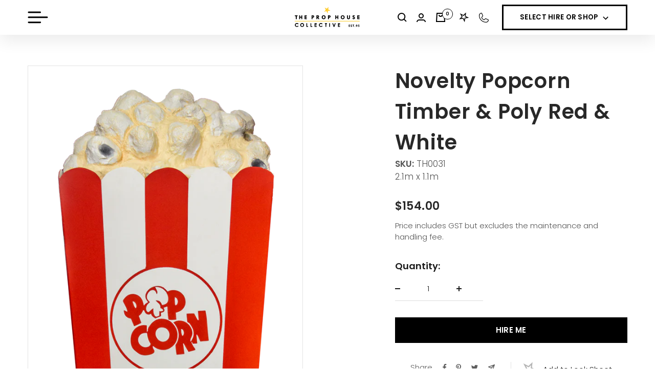

--- FILE ---
content_type: text/html; charset=utf-8
request_url: https://theprophouse.com.au/products/novelty-popcorn-timber-poly-red-white
body_size: 49626
content:
<!doctype html><html class="no-js" lang="en" dir="ltr">
  <head>
    <meta charset="utf-8" />
    <meta name="facebook-domain-verification" content="zwf0qt9ykzjlzh6vijw98e70j1xnc4" />
    <meta name="google-site-verification" content="3f2hxuYuAME2QIh03zuUvgi-1k5sVkVls53my5UQOv0" /> 
    <meta name="p:domain_verify" content="64cbe7ae9f0ea507d3163e5b7a06358b" />
    <meta name="viewport" content="width=device-width, initial-scale=1.0, height=device-height, minimum-scale=1.0, maximum-scale=1.0" />
    <meta name="theme-color" content="#ffffff" />
  
    <title>
      Novelty Popcorn Timber &amp; Poly Red &amp; White
    </title><link rel="canonical" href="https://theprophouse.com.au/products/novelty-popcorn-timber-poly-red-white"><link rel="shortcut icon" href="//theprophouse.com.au/cdn/shop/files/star-transparent_96x96.webp?v=1692864945" type="image/png"><link rel="preconnect" href="https://cdn.shopify.com">
    <link rel="dns-prefetch" href="https://productreviews.shopifycdn.com">
    <link rel="dns-prefetch" href="https://www.google-analytics.com"><link rel="preconnect" href="https://fonts.shopifycdn.com" crossorigin><link rel="preload" as="style" href="//theprophouse.com.au/cdn/shop/t/4/assets/theme.css?v=64156465650532921761763358583">
    <link rel="preload" as="script" href="//theprophouse.com.au/cdn/shop/t/4/assets/vendor.js?v=31715688253868339281688043740">
    <link rel="preload" as="script" href="//theprophouse.com.au/cdn/shop/t/4/assets/theme.js?v=129687886400319369711736128973"><link rel="preload" as="fetch" href="/products/novelty-popcorn-timber-poly-red-white.js" crossorigin><link rel="preload" as="script" href="//theprophouse.com.au/cdn/shop/t/4/assets/flickity.js?v=176646718982628074891688043735"><meta property="og:type" content="product">
  <meta property="og:title" content="Novelty Popcorn Timber &amp; Poly Red &amp; White">
  <meta property="product:price:amount" content="154.00">
  <meta property="product:price:currency" content="AUD"><meta property="og:image" content="http://theprophouse.com.au/cdn/shop/files/TH0031_20Novelty_20Popcorn_20Timber_20__20Poly_20Red_20__20White_202.1mH_20x_201.1mW.png?v=1692629283">
  <meta property="og:image:secure_url" content="https://theprophouse.com.au/cdn/shop/files/TH0031_20Novelty_20Popcorn_20Timber_20__20Poly_20Red_20__20White_202.1mH_20x_201.1mW.png?v=1692629283">
  <meta property="og:image:width" content="600">
  <meta property="og:image:height" content="1148"><meta property="og:url" content="https://theprophouse.com.au/products/novelty-popcorn-timber-poly-red-white">
<meta property="og:site_name" content="The Prop House Collective"><meta name="twitter:card" content="summary"><meta name="twitter:title" content="Novelty Popcorn Timber &amp; Poly Red &amp; White">
  <meta name="twitter:description" content=""><meta name="twitter:image" content="https://theprophouse.com.au/cdn/shop/files/TH0031_20Novelty_20Popcorn_20Timber_20__20Poly_20Red_20__20White_202.1mH_20x_201.1mW_1200x1200_crop_center.png?v=1692629283">
  <meta name="twitter:image:alt" content="">
    
  <script type="application/ld+json">
  {
    "@context": "https://schema.org",
    "@type": "Product",
    "productID": 8593266737452,
    "offers": [{
          "@type": "Offer",
          "name": "Default Title",
          "availability":"https://schema.org/InStock",
          "price": 154.0,
          "priceCurrency": "AUD",
          "priceValidUntil": "2026-02-09","sku": "TH0031",
            "gtin8": "02456620",
          "url": "/products/novelty-popcorn-timber-poly-red-white?variant=46480502456620"
        }
],"brand": {
      "@type": "Brand",
      "name": "The Prop House Store"
    },
    "name": "Novelty Popcorn Timber \u0026 Poly Red \u0026 White",
    "description": "",
    "category": "Oversized Props \u0026 Statues",
    "url": "/products/novelty-popcorn-timber-poly-red-white",
    "sku": "TH0031",
    "image": {
      "@type": "ImageObject",
      "url": "https://theprophouse.com.au/cdn/shop/files/TH0031_20Novelty_20Popcorn_20Timber_20__20Poly_20Red_20__20White_202.1mH_20x_201.1mW.png?v=1692629283&width=1024",
      "image": "https://theprophouse.com.au/cdn/shop/files/TH0031_20Novelty_20Popcorn_20Timber_20__20Poly_20Red_20__20White_202.1mH_20x_201.1mW.png?v=1692629283&width=1024",
      "name": "",
      "width": "1024",
      "height": "1024"
    }
  }
  </script>



  <script type="application/ld+json">
  {
    "@context": "https://schema.org",
    "@type": "BreadcrumbList",
  "itemListElement": [{
      "@type": "ListItem",
      "position": 1,
      "name": "Home",
      "item": "https://theprophouse.com.au"
    },{
          "@type": "ListItem",
          "position": 2,
          "name": "Novelty Popcorn Timber \u0026 Poly Red \u0026 White",
          "item": "https://theprophouse.com.au/products/novelty-popcorn-timber-poly-red-white"
        }]
  }
  </script>


    <link rel="preload" href="//theprophouse.com.au/cdn/fonts/poppins/poppins_n6.aa29d4918bc243723d56b59572e18228ed0786f6.woff2" as="font" type="font/woff2" crossorigin><link rel="preload" href="//theprophouse.com.au/cdn/fonts/poppins/poppins_n3.05f58335c3209cce17da4f1f1ab324ebe2982441.woff2" as="font" type="font/woff2" crossorigin><style>
  /* Typography (heading) */
  @font-face {
  font-family: Poppins;
  font-weight: 600;
  font-style: normal;
  font-display: swap;
  src: url("//theprophouse.com.au/cdn/fonts/poppins/poppins_n6.aa29d4918bc243723d56b59572e18228ed0786f6.woff2") format("woff2"),
       url("//theprophouse.com.au/cdn/fonts/poppins/poppins_n6.5f815d845fe073750885d5b7e619ee00e8111208.woff") format("woff");
}

@font-face {
  font-family: Poppins;
  font-weight: 600;
  font-style: italic;
  font-display: swap;
  src: url("//theprophouse.com.au/cdn/fonts/poppins/poppins_i6.bb8044d6203f492888d626dafda3c2999253e8e9.woff2") format("woff2"),
       url("//theprophouse.com.au/cdn/fonts/poppins/poppins_i6.e233dec1a61b1e7dead9f920159eda42280a02c3.woff") format("woff");
}

/* Typography (body) */
  @font-face {
  font-family: Poppins;
  font-weight: 300;
  font-style: normal;
  font-display: swap;
  src: url("//theprophouse.com.au/cdn/fonts/poppins/poppins_n3.05f58335c3209cce17da4f1f1ab324ebe2982441.woff2") format("woff2"),
       url("//theprophouse.com.au/cdn/fonts/poppins/poppins_n3.6971368e1f131d2c8ff8e3a44a36b577fdda3ff5.woff") format("woff");
}

@font-face {
  font-family: Poppins;
  font-weight: 300;
  font-style: italic;
  font-display: swap;
  src: url("//theprophouse.com.au/cdn/fonts/poppins/poppins_i3.8536b4423050219f608e17f134fe9ea3b01ed890.woff2") format("woff2"),
       url("//theprophouse.com.au/cdn/fonts/poppins/poppins_i3.0f4433ada196bcabf726ed78f8e37e0995762f7f.woff") format("woff");
}

@font-face {
  font-family: Poppins;
  font-weight: 600;
  font-style: normal;
  font-display: swap;
  src: url("//theprophouse.com.au/cdn/fonts/poppins/poppins_n6.aa29d4918bc243723d56b59572e18228ed0786f6.woff2") format("woff2"),
       url("//theprophouse.com.au/cdn/fonts/poppins/poppins_n6.5f815d845fe073750885d5b7e619ee00e8111208.woff") format("woff");
}

@font-face {
  font-family: Poppins;
  font-weight: 600;
  font-style: italic;
  font-display: swap;
  src: url("//theprophouse.com.au/cdn/fonts/poppins/poppins_i6.bb8044d6203f492888d626dafda3c2999253e8e9.woff2") format("woff2"),
       url("//theprophouse.com.au/cdn/fonts/poppins/poppins_i6.e233dec1a61b1e7dead9f920159eda42280a02c3.woff") format("woff");
}

:root {--heading-color: 40, 40, 40;
    --text-color: 26, 26, 26;
    --background: 255, 255, 255;
    --secondary-background: 245, 245, 245;
    --border-color: 221, 221, 221;
    --border-color-darker: 163, 163, 163;
    --success-color: 46, 158, 123;
    --success-background: 213, 236, 229;
    --error-color: 222, 42, 42;
    --error-background: 253, 240, 240;
    --primary-button-background: 255, 255, 255;
    --primary-button-text-color: 0, 0, 0;
    --secondary-button-background: 243, 255, 52;
    --secondary-button-text-color: 40, 40, 40;
    --product-star-rating: 246, 164, 41;
    --product-on-sale-accent: 222, 42, 42;
    --product-sold-out-accent: 111, 113, 155;
    --product-custom-label-background: 64, 93, 230;
    --product-custom-label-text-color: 255, 255, 255;
    --product-custom-label-2-background: 243, 255, 52;
    --product-custom-label-2-text-color: 0, 0, 0;
    --product-low-stock-text-color: 222, 42, 42;
    --product-in-stock-text-color: 46, 158, 123;
    --loading-bar-background: 26, 26, 26;

    /* We duplicate some "base" colors as root colors, which is useful to use on drawer elements or popover without. Those should not be overridden to avoid issues */
    --root-heading-color: 40, 40, 40;
    --root-text-color: 26, 26, 26;
    --root-background: 255, 255, 255;
    --root-border-color: 221, 221, 221;
    --root-primary-button-background: 255, 255, 255;
    --root-primary-button-text-color: 0, 0, 0;

    --base-font-size: 15px;
    --heading-font-family: Poppins, sans-serif;
    --heading-font-weight: 600;
    --heading-font-style: normal;
    --heading-text-transform: normal;
    --text-font-family: Poppins, sans-serif;
    --text-font-weight: 300;
    --text-font-style: normal;
    --text-font-bold-weight: 600;

    /* Typography (font size) */
    --heading-xxsmall-font-size: 10px;
    --heading-xsmall-font-size: 10px;
    --heading-small-font-size: 11px;
    --heading-large-font-size: 32px;
    --heading-h1-font-size: 32px;
    --heading-h2-font-size: 28px;
    --heading-h3-font-size: 26px;
    --heading-h4-font-size: 22px;
    --heading-h5-font-size: 18px;
    --heading-h6-font-size: 16px;

    /* Control the look and feel of the theme by changing radius of various elements */
    --button-border-radius: 0px;
    --block-border-radius: 0px;
    --block-border-radius-reduced: 0px;
    --color-swatch-border-radius: 100%;

    /* Button size */
    --button-height: 48px;
    --button-small-height: 40px;

    /* Form related */
    --form-input-field-height: 48px;
    --form-input-gap: 16px;
    --form-submit-margin: 24px;

    /* Product listing related variables */
    --product-list-block-spacing: 32px;

    /* Video related */
    --play-button-background: 255, 255, 255;
    --play-button-arrow: 26, 26, 26;

    /* RTL support */
    --transform-logical-flip: 1;
    --transform-origin-start: left;
    --transform-origin-end: right;

    /* Other */
    --zoom-cursor-svg-url: url(//theprophouse.com.au/cdn/shop/t/4/assets/zoom-cursor.svg?v=174003242515011259761689700111);
    --arrow-right-svg-url: url(//theprophouse.com.au/cdn/shop/t/4/assets/arrow-right.svg?v=88946934944805437251689700111);
    --arrow-left-svg-url: url(//theprophouse.com.au/cdn/shop/t/4/assets/arrow-left.svg?v=112457598847827652331689700111);

    /* Some useful variables that we can reuse in our CSS. Some explanation are needed for some of them:
       - container-max-width-minus-gutters: represents the container max width without the edge gutters
       - container-outer-width: considering the screen width, represent all the space outside the container
       - container-outer-margin: same as container-outer-width but get set to 0 inside a container
       - container-inner-width: the effective space inside the container (minus gutters)
       - grid-column-width: represents the width of a single column of the grid
       - vertical-breather: this is a variable that defines the global "spacing" between sections, and inside the section
                            to create some "breath" and minimum spacing
     */
    --container-max-width: 1700px;
    --container-gutter: 24px;
    --container-max-width-minus-gutters: calc(var(--container-max-width) - (var(--container-gutter)) * 2);
    --container-outer-width: max(calc((100vw - var(--container-max-width-minus-gutters)) / 2), var(--container-gutter));
    --container-outer-margin: var(--container-outer-width);
    --container-inner-width: calc(100vw - var(--container-outer-width) * 2);

    --grid-column-count: 10;
    --grid-gap: 24px;
    --grid-column-width: calc((100vw - var(--container-outer-width) * 2 - var(--grid-gap) * (var(--grid-column-count) - 1)) / var(--grid-column-count));

    --vertical-breather: 60px;
    --vertical-breather-tight: 48px;

    /* Shopify related variables */
    --payment-terms-background-color: #ffffff;
  }

  @media screen and (min-width: 741px) {
    :root {
      --container-gutter: 54px;
      --grid-column-count: 20;
      --vertical-breather: 64px;
      --vertical-breather-tight: 64px;

      /* Typography (font size) */
      --heading-xsmall-font-size: 11px;
      --heading-small-font-size: 12px;
      --heading-large-font-size: 48px;
      --heading-h1-font-size: 48px;
      --heading-h2-font-size: 36px;
      --heading-h3-font-size: 30px;
      --heading-h4-font-size: 22px;
      --heading-h5-font-size: 18px;
      --heading-h6-font-size: 16px;

      /* Form related */
      --form-input-field-height: 52px;
      --form-submit-margin: 32px;

      /* Button size */
      --button-height: 52px;
      --button-small-height: 44px;
    }
  }

  @media screen and (min-width: 1200px) {
    :root {
      --vertical-breather: 80px;
      --vertical-breather-tight: 64px;
      --product-list-block-spacing: 48px;

      /* Typography */
      --heading-large-font-size: 58px;
      --heading-h1-font-size: 50px;
      --heading-h2-font-size: 35px;
      --heading-h3-font-size: 32px;
      --heading-h4-font-size: 26px;
      --heading-h5-font-size: 22px;
      --heading-h6-font-size: 16px;
    }
  }

  @media screen and (min-width: 1600px) {
    :root {
      --vertical-breather: 140px;
      --vertical-breather-tight: 90px;
    }
  }
</style>
    <style data-shopify>
  :root  {
    --primary-color: #ffffff;
    --secondary-color: #FFCF1C;

    /* page color code */
    --main-color: #FFCF1C;
    --events-color: #E83CAC;
    --activations-color: #FF8033;
    --christmas-color: #96D600;
    --prophire-color: #E83CAC;
    --visual-color: #FF8033;
    --custom-color: #FFCF1C;

    --animation-duration: 300;
  }
</style>
    <script>
  // This allows to expose several variables to the global scope, to be used in scripts
  window.themeVariables = {
    settings: {
      direction: "ltr",
      pageType: "product",
      cartCount: 0,
      moneyFormat: "${{amount}}",
      moneyWithCurrencyFormat: "${{amount}} AUD",
      showVendor: false,
      discountMode: "saving",
      currencyCodeEnabled: false,
      cartType: "message",
      cartCurrency: "AUD",
      mobileZoomFactor: 2.5
    },

    routes: {
      host: "theprophouse.com.au",
      rootUrl: "\/",
      rootUrlWithoutSlash: '',
      cartUrl: "\/cart",
      cartAddUrl: "\/cart\/add",
      cartChangeUrl: "\/cart\/change",
      searchUrl: "\/search",
      predictiveSearchUrl: "\/search\/suggest",
      productRecommendationsUrl: "\/recommendations\/products"
    },

    strings: {
      accessibilityDelete: "Delete",
      accessibilityClose: "Close",
      collectionSoldOut: "Sold out",
      collectionDiscount: "Save @savings@",
      productSalePrice: "Sale price",
      productRegularPrice: "Regular price",
      productFormUnavailable: "Unavailable",
      productFormSoldOut: "Sold out",
      productFormPreOrder: "Pre-order",
      productFormAddToCart: "Add to cart",
      searchNoResults: "No results could be found.",
      searchNewSearch: "New search",
      searchProducts: "Products",
      searchArticles: "Journal",
      searchPages: "Pages",
      searchCollections: "Collections",
      cartViewCart: "View cart",
      cartItemAdded: "Item added to your cart!",
      cartItemAddedShort: "Added to your cart!",
      cartAddOrderNote: "Add order note",
      cartEditOrderNote: "Edit order note",
      shippingEstimatorNoResults: "Sorry, we do not ship to your address.",
      shippingEstimatorOneResult: "There is one shipping rate for your address:",
      shippingEstimatorMultipleResults: "There are several shipping rates for your address:",
      shippingEstimatorError: "One or more error occurred while retrieving shipping rates:"
    },

    libs: {
      flickity: "\/\/theprophouse.com.au\/cdn\/shop\/t\/4\/assets\/flickity.js?v=176646718982628074891688043735",
      photoswipe: "\/\/theprophouse.com.au\/cdn\/shop\/t\/4\/assets\/photoswipe.js?v=132268647426145925301688043735",
      qrCode: "\/\/theprophouse.com.au\/cdn\/shopifycloud\/storefront\/assets\/themes_support\/vendor\/qrcode-3f2b403b.js"
    },

    breakpoints: {
      phone: 'screen and (max-width: 740px)',
      tablet: 'screen and (min-width: 741px) and (max-width: 999px)',
      tabletAndUp: 'screen and (min-width: 741px)',
      pocket: 'screen and (max-width: 999px)',
      lap: 'screen and (min-width: 1000px) and (max-width: 1199px)',
      lapAndUp: 'screen and (min-width: 1000px)',
      desktop: 'screen and (min-width: 1200px)',
      wide: 'screen and (min-width: 1400px)'
    }
  };

  window.addEventListener('pageshow', async () => {
    const cartContent = await (await fetch(`${window.themeVariables.routes.cartUrl}.js`, {cache: 'reload'})).json();
    document.documentElement.dispatchEvent(new CustomEvent('cart:refresh', {detail: {cart: cartContent}}));
  });

  if ('noModule' in HTMLScriptElement.prototype) {
    // Old browsers (like IE) that does not support module will be considered as if not executing JS at all
    document.documentElement.className = document.documentElement.className.replace('no-js', 'js');

    requestAnimationFrame(() => {
      const viewportHeight = (window.visualViewport ? window.visualViewport.height : document.documentElement.clientHeight);
      document.documentElement.style.setProperty('--window-height',viewportHeight + 'px');
    });
  }// We save the product ID in local storage to be eventually used for recently viewed section
    try {
      const items = JSON.parse(localStorage.getItem('theme:recently-viewed-products') || '[]');

      // We check if the current product already exists, and if it does not, we add it at the start
      if (!items.includes(8593266737452)) {
        items.unshift(8593266737452);
      }

      localStorage.setItem('theme:recently-viewed-products', JSON.stringify(items.slice(0, 20)));
    } catch (e) {
      // Safari in private mode does not allow setting item, we silently fail
    }</script>

    <link rel="stylesheet" href="//theprophouse.com.au/cdn/shop/t/4/assets/theme.css?v=64156465650532921761763358583">
    <script>
      window.exclude_dates = [{"date":"2026-01-01"},{"date":"2025-11-26"},{"date":"2025-11-27"},{"date":"2026-04-03"},{"date":"2024-12-24"},{"date":"2024-12-23"},{"date":"2024-12-31"},{"date":"2025-12-03"},{"date":"2025-12-02"},{"date":"2024-12-30"},{"date":"2025-12-08"},{"date":"2025-01-01"},{"date":"2025-12-29"},{"date":"2026-12-31"},{"date":"2025-01-02"},{"date":"2025-12-25"},{"date":"2025-12-31"},{"date":"2024-12-25"},{"date":"2026-12-28"},{"date":"2026-12-29"},{"date":"2026-12-30"},{"date":"2024-12-27"},{"date":"2026-12-24"},{"date":"2026-04-06"},{"date":"2025-12-26"},{"date":"2026-05-04"},{"date":"2025-12-05"},{"date":"2025-12-24"},{"date":"2025-11-25"},{"date":"2025-12-30"},{"date":"2027-01-01"},{"date":"2025-12-09"},{"date":"2025-12-01"},{"date":"2026-04-25"},{"date":"2025-11-28"},{"date":"2024-12-26"},{"date":"2025-12-04"},{"date":"2026-01-02"},{"date":"2025-01-03"},{"date":"2026-01-26"},{"date":"2026-10-05"},{"date":"2026-12-25"}];
      
        window.availability = {"availability":{"general":2,"daily":[{"date":"18-04-2026","available":1}]}};
      
    </script>
    <script src="//theprophouse.com.au/cdn/shop/t/4/assets/vendor.js?v=31715688253868339281688043740" defer></script>
    <script src="//theprophouse.com.au/cdn/shop/t/4/assets/theme.js?v=129687886400319369711736128973" defer></script>
    <script src="//theprophouse.com.au/cdn/shop/t/4/assets/bundle.js?v=69034622130824040211763359135" defer></script>

    <script>window.performance && window.performance.mark && window.performance.mark('shopify.content_for_header.start');</script><meta name="facebook-domain-verification" content="760hsb900t4zzoujrpa2spgqus9k7u">
<meta id="shopify-digital-wallet" name="shopify-digital-wallet" content="/78330134828/digital_wallets/dialog">
<meta name="shopify-checkout-api-token" content="bb53186cda7bfdcf6da04f9b186ce9f1">
<link rel="alternate" type="application/json+oembed" href="https://theprophouse.com.au/products/novelty-popcorn-timber-poly-red-white.oembed">
<script async="async" src="/checkouts/internal/preloads.js?locale=en-AU"></script>
<link rel="preconnect" href="https://shop.app" crossorigin="anonymous">
<script async="async" src="https://shop.app/checkouts/internal/preloads.js?locale=en-AU&shop_id=78330134828" crossorigin="anonymous"></script>
<script id="apple-pay-shop-capabilities" type="application/json">{"shopId":78330134828,"countryCode":"AU","currencyCode":"AUD","merchantCapabilities":["supports3DS"],"merchantId":"gid:\/\/shopify\/Shop\/78330134828","merchantName":"The Prop House Collective","requiredBillingContactFields":["postalAddress","email","phone"],"requiredShippingContactFields":["postalAddress","email","phone"],"shippingType":"shipping","supportedNetworks":["visa","masterCard","amex","jcb"],"total":{"type":"pending","label":"The Prop House Collective","amount":"1.00"},"shopifyPaymentsEnabled":true,"supportsSubscriptions":true}</script>
<script id="shopify-features" type="application/json">{"accessToken":"bb53186cda7bfdcf6da04f9b186ce9f1","betas":["rich-media-storefront-analytics"],"domain":"theprophouse.com.au","predictiveSearch":true,"shopId":78330134828,"locale":"en"}</script>
<script>var Shopify = Shopify || {};
Shopify.shop = "the-prop-house-store.myshopify.com";
Shopify.locale = "en";
Shopify.currency = {"active":"AUD","rate":"1.0"};
Shopify.country = "AU";
Shopify.theme = {"name":"The-Prop-House\/main","id":153515491628,"schema_name":"Focal","schema_version":"10.1.1","theme_store_id":null,"role":"main"};
Shopify.theme.handle = "null";
Shopify.theme.style = {"id":null,"handle":null};
Shopify.cdnHost = "theprophouse.com.au/cdn";
Shopify.routes = Shopify.routes || {};
Shopify.routes.root = "/";</script>
<script type="module">!function(o){(o.Shopify=o.Shopify||{}).modules=!0}(window);</script>
<script>!function(o){function n(){var o=[];function n(){o.push(Array.prototype.slice.apply(arguments))}return n.q=o,n}var t=o.Shopify=o.Shopify||{};t.loadFeatures=n(),t.autoloadFeatures=n()}(window);</script>
<script>
  window.ShopifyPay = window.ShopifyPay || {};
  window.ShopifyPay.apiHost = "shop.app\/pay";
  window.ShopifyPay.redirectState = null;
</script>
<script id="shop-js-analytics" type="application/json">{"pageType":"product"}</script>
<script defer="defer" async type="module" src="//theprophouse.com.au/cdn/shopifycloud/shop-js/modules/v2/client.init-shop-cart-sync_WVOgQShq.en.esm.js"></script>
<script defer="defer" async type="module" src="//theprophouse.com.au/cdn/shopifycloud/shop-js/modules/v2/chunk.common_C_13GLB1.esm.js"></script>
<script defer="defer" async type="module" src="//theprophouse.com.au/cdn/shopifycloud/shop-js/modules/v2/chunk.modal_CLfMGd0m.esm.js"></script>
<script type="module">
  await import("//theprophouse.com.au/cdn/shopifycloud/shop-js/modules/v2/client.init-shop-cart-sync_WVOgQShq.en.esm.js");
await import("//theprophouse.com.au/cdn/shopifycloud/shop-js/modules/v2/chunk.common_C_13GLB1.esm.js");
await import("//theprophouse.com.au/cdn/shopifycloud/shop-js/modules/v2/chunk.modal_CLfMGd0m.esm.js");

  window.Shopify.SignInWithShop?.initShopCartSync?.({"fedCMEnabled":true,"windoidEnabled":true});

</script>
<script>
  window.Shopify = window.Shopify || {};
  if (!window.Shopify.featureAssets) window.Shopify.featureAssets = {};
  window.Shopify.featureAssets['shop-js'] = {"init-fed-cm":["modules/v2/client.init-fed-cm_BucUoe6W.en.esm.js","modules/v2/chunk.common_C_13GLB1.esm.js","modules/v2/chunk.modal_CLfMGd0m.esm.js"],"shop-cart-sync":["modules/v2/client.shop-cart-sync_DuR37GeY.en.esm.js","modules/v2/chunk.common_C_13GLB1.esm.js","modules/v2/chunk.modal_CLfMGd0m.esm.js"],"init-shop-email-lookup-coordinator":["modules/v2/client.init-shop-email-lookup-coordinator_CzjY5t9o.en.esm.js","modules/v2/chunk.common_C_13GLB1.esm.js","modules/v2/chunk.modal_CLfMGd0m.esm.js"],"shop-cash-offers":["modules/v2/client.shop-cash-offers_BmULhtno.en.esm.js","modules/v2/chunk.common_C_13GLB1.esm.js","modules/v2/chunk.modal_CLfMGd0m.esm.js"],"shop-login-button":["modules/v2/client.shop-login-button_DJ5ldayH.en.esm.js","modules/v2/chunk.common_C_13GLB1.esm.js","modules/v2/chunk.modal_CLfMGd0m.esm.js"],"shop-toast-manager":["modules/v2/client.shop-toast-manager_B0JfrpKj.en.esm.js","modules/v2/chunk.common_C_13GLB1.esm.js","modules/v2/chunk.modal_CLfMGd0m.esm.js"],"pay-button":["modules/v2/client.pay-button_CrPSEbOK.en.esm.js","modules/v2/chunk.common_C_13GLB1.esm.js","modules/v2/chunk.modal_CLfMGd0m.esm.js"],"init-shop-cart-sync":["modules/v2/client.init-shop-cart-sync_WVOgQShq.en.esm.js","modules/v2/chunk.common_C_13GLB1.esm.js","modules/v2/chunk.modal_CLfMGd0m.esm.js"],"init-customer-accounts":["modules/v2/client.init-customer-accounts_jNk9cPYQ.en.esm.js","modules/v2/client.shop-login-button_DJ5ldayH.en.esm.js","modules/v2/chunk.common_C_13GLB1.esm.js","modules/v2/chunk.modal_CLfMGd0m.esm.js"],"init-customer-accounts-sign-up":["modules/v2/client.init-customer-accounts-sign-up_CnczCz9H.en.esm.js","modules/v2/client.shop-login-button_DJ5ldayH.en.esm.js","modules/v2/chunk.common_C_13GLB1.esm.js","modules/v2/chunk.modal_CLfMGd0m.esm.js"],"init-windoid":["modules/v2/client.init-windoid_DuP9q_di.en.esm.js","modules/v2/chunk.common_C_13GLB1.esm.js","modules/v2/chunk.modal_CLfMGd0m.esm.js"],"shop-button":["modules/v2/client.shop-button_B_U3bv27.en.esm.js","modules/v2/chunk.common_C_13GLB1.esm.js","modules/v2/chunk.modal_CLfMGd0m.esm.js"],"avatar":["modules/v2/client.avatar_BTnouDA3.en.esm.js"],"shop-login":["modules/v2/client.shop-login_B9ccPdmx.en.esm.js","modules/v2/chunk.common_C_13GLB1.esm.js","modules/v2/chunk.modal_CLfMGd0m.esm.js"],"checkout-modal":["modules/v2/client.checkout-modal_pBPyh9w8.en.esm.js","modules/v2/chunk.common_C_13GLB1.esm.js","modules/v2/chunk.modal_CLfMGd0m.esm.js"],"shop-follow-button":["modules/v2/client.shop-follow-button_CsYC63q7.en.esm.js","modules/v2/chunk.common_C_13GLB1.esm.js","modules/v2/chunk.modal_CLfMGd0m.esm.js"],"init-shop-for-new-customer-accounts":["modules/v2/client.init-shop-for-new-customer-accounts_BUoCy7a5.en.esm.js","modules/v2/client.shop-login-button_DJ5ldayH.en.esm.js","modules/v2/chunk.common_C_13GLB1.esm.js","modules/v2/chunk.modal_CLfMGd0m.esm.js"],"lead-capture":["modules/v2/client.lead-capture_D0K_KgYb.en.esm.js","modules/v2/chunk.common_C_13GLB1.esm.js","modules/v2/chunk.modal_CLfMGd0m.esm.js"],"payment-terms":["modules/v2/client.payment-terms_DvAbEhzd.en.esm.js","modules/v2/chunk.common_C_13GLB1.esm.js","modules/v2/chunk.modal_CLfMGd0m.esm.js"]};
</script>
<script>(function() {
  var isLoaded = false;
  function asyncLoad() {
    if (isLoaded) return;
    isLoaded = true;
    var urls = ["https:\/\/cdn.nfcube.com\/instafeed-335b1c1709abf408b5160617d0859df7.js?shop=the-prop-house-store.myshopify.com"];
    for (var i = 0; i < urls.length; i++) {
      var s = document.createElement('script');
      s.type = 'text/javascript';
      s.async = true;
      s.src = urls[i];
      var x = document.getElementsByTagName('script')[0];
      x.parentNode.insertBefore(s, x);
    }
  };
  if(window.attachEvent) {
    window.attachEvent('onload', asyncLoad);
  } else {
    window.addEventListener('load', asyncLoad, false);
  }
})();</script>
<script id="__st">var __st={"a":78330134828,"offset":36000,"reqid":"53c66c43-29a2-4bec-858f-7f1a8e164dd3-1769713691","pageurl":"theprophouse.com.au\/products\/novelty-popcorn-timber-poly-red-white","u":"11559669eb55","p":"product","rtyp":"product","rid":8593266737452};</script>
<script>window.ShopifyPaypalV4VisibilityTracking = true;</script>
<script id="captcha-bootstrap">!function(){'use strict';const t='contact',e='account',n='new_comment',o=[[t,t],['blogs',n],['comments',n],[t,'customer']],c=[[e,'customer_login'],[e,'guest_login'],[e,'recover_customer_password'],[e,'create_customer']],r=t=>t.map((([t,e])=>`form[action*='/${t}']:not([data-nocaptcha='true']) input[name='form_type'][value='${e}']`)).join(','),a=t=>()=>t?[...document.querySelectorAll(t)].map((t=>t.form)):[];function s(){const t=[...o],e=r(t);return a(e)}const i='password',u='form_key',d=['recaptcha-v3-token','g-recaptcha-response','h-captcha-response',i],f=()=>{try{return window.sessionStorage}catch{return}},m='__shopify_v',_=t=>t.elements[u];function p(t,e,n=!1){try{const o=window.sessionStorage,c=JSON.parse(o.getItem(e)),{data:r}=function(t){const{data:e,action:n}=t;return t[m]||n?{data:e,action:n}:{data:t,action:n}}(c);for(const[e,n]of Object.entries(r))t.elements[e]&&(t.elements[e].value=n);n&&o.removeItem(e)}catch(o){console.error('form repopulation failed',{error:o})}}const l='form_type',E='cptcha';function T(t){t.dataset[E]=!0}const w=window,h=w.document,L='Shopify',v='ce_forms',y='captcha';let A=!1;((t,e)=>{const n=(g='f06e6c50-85a8-45c8-87d0-21a2b65856fe',I='https://cdn.shopify.com/shopifycloud/storefront-forms-hcaptcha/ce_storefront_forms_captcha_hcaptcha.v1.5.2.iife.js',D={infoText:'Protected by hCaptcha',privacyText:'Privacy',termsText:'Terms'},(t,e,n)=>{const o=w[L][v],c=o.bindForm;if(c)return c(t,g,e,D).then(n);var r;o.q.push([[t,g,e,D],n]),r=I,A||(h.body.append(Object.assign(h.createElement('script'),{id:'captcha-provider',async:!0,src:r})),A=!0)});var g,I,D;w[L]=w[L]||{},w[L][v]=w[L][v]||{},w[L][v].q=[],w[L][y]=w[L][y]||{},w[L][y].protect=function(t,e){n(t,void 0,e),T(t)},Object.freeze(w[L][y]),function(t,e,n,w,h,L){const[v,y,A,g]=function(t,e,n){const i=e?o:[],u=t?c:[],d=[...i,...u],f=r(d),m=r(i),_=r(d.filter((([t,e])=>n.includes(e))));return[a(f),a(m),a(_),s()]}(w,h,L),I=t=>{const e=t.target;return e instanceof HTMLFormElement?e:e&&e.form},D=t=>v().includes(t);t.addEventListener('submit',(t=>{const e=I(t);if(!e)return;const n=D(e)&&!e.dataset.hcaptchaBound&&!e.dataset.recaptchaBound,o=_(e),c=g().includes(e)&&(!o||!o.value);(n||c)&&t.preventDefault(),c&&!n&&(function(t){try{if(!f())return;!function(t){const e=f();if(!e)return;const n=_(t);if(!n)return;const o=n.value;o&&e.removeItem(o)}(t);const e=Array.from(Array(32),(()=>Math.random().toString(36)[2])).join('');!function(t,e){_(t)||t.append(Object.assign(document.createElement('input'),{type:'hidden',name:u})),t.elements[u].value=e}(t,e),function(t,e){const n=f();if(!n)return;const o=[...t.querySelectorAll(`input[type='${i}']`)].map((({name:t})=>t)),c=[...d,...o],r={};for(const[a,s]of new FormData(t).entries())c.includes(a)||(r[a]=s);n.setItem(e,JSON.stringify({[m]:1,action:t.action,data:r}))}(t,e)}catch(e){console.error('failed to persist form',e)}}(e),e.submit())}));const S=(t,e)=>{t&&!t.dataset[E]&&(n(t,e.some((e=>e===t))),T(t))};for(const o of['focusin','change'])t.addEventListener(o,(t=>{const e=I(t);D(e)&&S(e,y())}));const B=e.get('form_key'),M=e.get(l),P=B&&M;t.addEventListener('DOMContentLoaded',(()=>{const t=y();if(P)for(const e of t)e.elements[l].value===M&&p(e,B);[...new Set([...A(),...v().filter((t=>'true'===t.dataset.shopifyCaptcha))])].forEach((e=>S(e,t)))}))}(h,new URLSearchParams(w.location.search),n,t,e,['guest_login'])})(!0,!0)}();</script>
<script integrity="sha256-4kQ18oKyAcykRKYeNunJcIwy7WH5gtpwJnB7kiuLZ1E=" data-source-attribution="shopify.loadfeatures" defer="defer" src="//theprophouse.com.au/cdn/shopifycloud/storefront/assets/storefront/load_feature-a0a9edcb.js" crossorigin="anonymous"></script>
<script crossorigin="anonymous" defer="defer" src="//theprophouse.com.au/cdn/shopifycloud/storefront/assets/shopify_pay/storefront-65b4c6d7.js?v=20250812"></script>
<script data-source-attribution="shopify.dynamic_checkout.dynamic.init">var Shopify=Shopify||{};Shopify.PaymentButton=Shopify.PaymentButton||{isStorefrontPortableWallets:!0,init:function(){window.Shopify.PaymentButton.init=function(){};var t=document.createElement("script");t.src="https://theprophouse.com.au/cdn/shopifycloud/portable-wallets/latest/portable-wallets.en.js",t.type="module",document.head.appendChild(t)}};
</script>
<script data-source-attribution="shopify.dynamic_checkout.buyer_consent">
  function portableWalletsHideBuyerConsent(e){var t=document.getElementById("shopify-buyer-consent"),n=document.getElementById("shopify-subscription-policy-button");t&&n&&(t.classList.add("hidden"),t.setAttribute("aria-hidden","true"),n.removeEventListener("click",e))}function portableWalletsShowBuyerConsent(e){var t=document.getElementById("shopify-buyer-consent"),n=document.getElementById("shopify-subscription-policy-button");t&&n&&(t.classList.remove("hidden"),t.removeAttribute("aria-hidden"),n.addEventListener("click",e))}window.Shopify?.PaymentButton&&(window.Shopify.PaymentButton.hideBuyerConsent=portableWalletsHideBuyerConsent,window.Shopify.PaymentButton.showBuyerConsent=portableWalletsShowBuyerConsent);
</script>
<script data-source-attribution="shopify.dynamic_checkout.cart.bootstrap">document.addEventListener("DOMContentLoaded",(function(){function t(){return document.querySelector("shopify-accelerated-checkout-cart, shopify-accelerated-checkout")}if(t())Shopify.PaymentButton.init();else{new MutationObserver((function(e,n){t()&&(Shopify.PaymentButton.init(),n.disconnect())})).observe(document.body,{childList:!0,subtree:!0})}}));
</script>
<link id="shopify-accelerated-checkout-styles" rel="stylesheet" media="screen" href="https://theprophouse.com.au/cdn/shopifycloud/portable-wallets/latest/accelerated-checkout-backwards-compat.css" crossorigin="anonymous">
<style id="shopify-accelerated-checkout-cart">
        #shopify-buyer-consent {
  margin-top: 1em;
  display: inline-block;
  width: 100%;
}

#shopify-buyer-consent.hidden {
  display: none;
}

#shopify-subscription-policy-button {
  background: none;
  border: none;
  padding: 0;
  text-decoration: underline;
  font-size: inherit;
  cursor: pointer;
}

#shopify-subscription-policy-button::before {
  box-shadow: none;
}

      </style>

<script>window.performance && window.performance.mark && window.performance.mark('shopify.content_for_header.end');</script>
    <link
      href="https://cdn.jsdelivr.net/npm/air-datepicker@3.5.3/air-datepicker.min.css"
      rel="stylesheet"
    >
  <!-- BEGIN app block: shopify://apps/chargify-extra-fee/blocks/collection-product/d0d403b8-4b49-4b73-ade1-13839d5ec27c --><script type="text/javascript" src="https://ajax.googleapis.com/ajax/libs/jquery/3.4.1/jquery.min.js" async></script>
<script>
  var mcTemplate = "product";
  var mcProductType = "Oversized Props & Statues";
  var mcProductId = "8593266737452";
  window.productCollections = [
    
      {
        id: "494147076396",
        handle: "ekka",
        title: "Ekka"
      },
    
      {
        id: "455886831916",
        handle: "hollywood",
        title: "Hollywood"
      },
    
      {
        id: "457682125100",
        handle: "oversized-props-statues",
        title: "Oversized Props &amp; Statues"
      },
    
      {
        id: "455880769836",
        handle: "prop-hire-shop",
        title: "Prop Hire"
      },
    
      {
        id: "455886373164",
        handle: "tphc-signature",
        title: "TPHC Signature"
      }
    
  ];
  
 document.addEventListener('DOMContentLoaded', function() {
  setTimeout(function() {
    const addToCartForms = document.querySelectorAll('form[action*="/cart/add"], form[data-cart-form]');
    addToCartForms.forEach(form => {
      form.addEventListener('submit', function(e) {
        if (window.productCollections && window.productCollections.length > 0) {
          const existingFields = form.querySelectorAll('input[name*="attributes[_collection]"]');
          existingFields.forEach(field => field.remove());
          
          window.productCollections.forEach((collection, index) => {
            let collectionId = collection.id;
            const match = String(collectionId).match(/Collection\/(\d+)/);
            if (match) {
              collectionId = match[1];
            }
            
            const input = document.createElement('input');
            input.type = 'hidden';
            input.name = `attributes[_collection_${index}]`;
            input.value = collectionId;
            form.appendChild(input);
          });
          
          const flagInput = document.createElement('input');
          flagInput.type = 'hidden';
          flagInput.name = 'attributes[_mc_has_collections]';
          flagInput.value = 'true';
          form.appendChild(flagInput);
        }
      });
    });
  }, 1000);
});
</script>

<script type="text/javascript" src="https://orderfee.magecomp.us/app-extension/js/order-fee-helper.js" defer></script>
<!-- END app block --><!-- BEGIN app block: shopify://apps/hulk-form-builder/blocks/app-embed/b6b8dd14-356b-4725-a4ed-77232212b3c3 --><!-- BEGIN app snippet: hulkapps-formbuilder-theme-ext --><script type="text/javascript">
  
  if (typeof window.formbuilder_customer != "object") {
        window.formbuilder_customer = {}
  }

  window.hulkFormBuilder = {
    form_data: {"form_-Ar59KrtMd7pLhjhVHmUoQ":{"uuid":"-Ar59KrtMd7pLhjhVHmUoQ","form_name":"Contact Form - Prop Hire option chosen","form_data":{"div_back_gradient_1":"#fff","div_back_gradient_2":"#fff","back_color":"#fff","form_title":"\u003ch3 style=\"text-align: center;\"\u003eWrite your message\u003c\/h3\u003e\n","form_submit":"SUBMIT","after_submit":"hideAndmessage","after_submit_msg":"","captcha_enable":"no","label_style":"blockLabels","input_border_radius":"2","back_type":"transparent","input_back_color":"#fff","input_back_color_hover":"#fff","back_shadow":"none","label_font_clr":"#787575","input_font_clr":"#848282","button_align":"fullBtn","button_clr":"#282828","button_back_clr":"#ffffff","button_border_radius":"2","form_width":"600px","form_border_size":0,"form_border_clr":"#c7c7c7","form_border_radius":"1","label_font_size":"17","input_font_size":"16","button_font_size":"16","form_padding":"35","input_border_color":"#ccc","input_border_color_hover":"#ccc","btn_border_clr":"#282828","btn_border_size":"3","form_name":"Contact Form - Prop Hire option chosen","":"props@theprophoue.com.au","form_emails":"props@theprophouse.com.au","admin_email_subject":"New form submission received.","admin_email_message":"Hi [first-name of store owner],\u003cbr\u003eSomeone just submitted a response to your form.\u003cbr\u003ePlease find the details below:","form_access_message":"\u003cp\u003ePlease login to access the form\u003cbr\u003eDo not have an account? Create account\u003c\/p\u003e","submition_single_email":"no","form_banner_alignment":"center","label_fonts_type":"System Fonts","input_fonts_type":"System Fonts","notification_email_send":true,"formElements":[{"type":"text","position":0,"label":"First Name","customClass":"","halfwidth":"yes","Conditions":{},"page_number":1,"required":"yes"},{"type":"text","position":1,"label":"Last Name","halfwidth":"yes","Conditions":{},"page_number":1,"required":"yes"},{"type":"email","position":2,"label":"Email","required":"yes","email_confirm":"yes","Conditions":{},"page_number":1},{"Conditions":{},"type":"checkbox","position":3,"label":"I agree to receive emails","checked":"yes","page_number":1},{"Conditions":{},"type":"phone","position":4,"label":"Phone","default_country_code":"Australia +61","page_number":1},{"type":"select","position":5,"label":"How did you find us?","values":"Google\nWord of mouth\nInstagram\nLinkedIn\nFacebook\nPrevious Customer\nOther","Conditions":{},"page_number":1,"elementCost":{},"required":"yes"},{"type":"textarea","position":6,"label":"Message","required":"yes","Conditions":{},"page_number":1}]},"is_spam_form":false,"shop_uuid":"zvaXTaA5KCYRxlTXEmwPCw","shop_timezone":"Australia\/Brisbane","shop_id":88813,"shop_is_after_submit_enabled":true,"shop_shopify_plan":"basic","shop_shopify_domain":"the-prop-house-store.myshopify.com","shop_remove_watermark":false,"shop_created_at":"2023-08-01T23:52:48.771-05:00"},"form_fCQHCjf3T9KMLmyUYTxktg":{"uuid":"fCQHCjf3T9KMLmyUYTxktg","form_name":"Project Brief Event Styling","form_data":{"div_back_gradient_1":"#fff","div_back_gradient_2":"#fff","back_color":"#f8f8f8","form_title":"","form_submit":"SUBMIT","after_submit":"hideAndmessage","after_submit_msg":"\u003cp style=\"text-align: center;\"\u003e\u003cstrong\u003eThank you for submitting a Project Brief!\u003cbr \/\u003e\nOur team will be in touch.\u003c\/strong\u003e\u003c\/p\u003e\n","captcha_enable":"no","label_style":"blockLabels","input_border_radius":0,"back_type":"color","input_back_color":"#fff","input_back_color_hover":"#fff","back_shadow":"none","label_font_clr":"#000000","input_font_clr":"#000000","button_align":"fullBtn","button_clr":"#fff","button_back_clr":"#333333","button_border_radius":"2","form_width":"700px","form_border_size":"1","form_border_clr":"#e3e3e3","form_border_radius":"1","label_font_size":"15","input_font_size":"15","button_font_size":"14","form_padding":"70","input_border_color":"#e3e3e3","input_border_color_hover":"#e3e3e3","btn_border_clr":"#333333","btn_border_size":"1","form_name":"Project Brief Event Styling","":"styling@theprophouse.com.au","form_access_message":"\u003cp\u003ePlease login to access the form\u003cbr\u003eDo not have an account? Create account\u003c\/p\u003e","label_fonts_type":"System Fonts","advance_css":"@font-face {\n  font-family: 'Century Gothic';\n  src: url('https:\/\/cdn.shopify.com\/s\/files\/1\/0783\/3013\/4828\/files\/gothic-webfont.woff2?v=1691718695') format('woff2'),url('https:\/\/cdn.shopify.com\/s\/files\/1\/0783\/3013\/4828\/files\/gothic-webfont.woff?v=1691718695') format('woff');\n  font-weight: 400;\n  font-style: normal;\n  font-display: swap;\n}\n@font-face {\n  font-family: 'Century Gothic';\n  src: url('https:\/\/cdn.shopify.com\/s\/files\/1\/0783\/3013\/4828\/files\/gothicb-webfont.woff2?v=1691718695') format('woff2'),url('https:\/\/cdn.shopify.com\/s\/files\/1\/0783\/3013\/4828\/files\/gothicb-webfont.woff?v=1691718695') format('woff');\n  font-weight: 700;\n  font-style: normal;\n  font-display: swap;\n}\n.form_generater_form_div, .form_generater_form_div * {\nfont-family: 'Century Gothic'!important;\nletter-spacing: 0;\n}\n.tph-input {\nheight: 50px;\nbox-shadow: none;\nborder-width: 2px!important;\n}\n.tph-input .form-control {\nheight: 50px;\nbox-shadow: none;\nborder-width: 2px!important;\n}\nlabel.block_label {\nfont-weight: bold;\n}\nh2 {\nfont-size: 22px;\ncolor: #000;\n}\n.form_container input[type=\"radio\"] + label span {\nborder-radius: 0;\n}\n.checkbox label, .checkbox-multi label, .radio label {\nmin-height: 35px;\n}\ninput[type=\"checkbox\"] + label span, input[type=\"radio\"] + label span {\nwidth: 28px;\nheight: 28px;\nborder-width: 2px!important;\n}\ninput[type=\"radio\"]:checked + label span, input[type=\"checkbox\"]:checked + label span {\nbackground-color: #FFCF1C;\n}\ndiv[style=\"float:right;\"] {\ndisplay: flex;\ngrid-gap: 10px;\nfloat: none!important;\nheight: 50px;\n}\nbutton.buttons,\nbutton[type=\"submit\"] {\nheight: 50px;\ntext-transform: uppercase;\ncolor: #FFF;\nbackground: #000;\nborder-radius: 0;\nwidth: 100%;\n}\n@media (max-width:767px) {\n.form_generater_form_div {\npadding: 30px!important;\n}\n}","input_fonts_type":"System Fonts","label_font_family":"Montserrat","input_font_family":"Montserrat","label_custom_font_name":"Century Gothic","input_custom_font_name":"Century Gothic","formElements":[{"Conditions":{},"type":"headings","position":0,"label":"Label (11)","headings":"\u003ch2 style=\"text-align: center;\"\u003e\u003cmeta charset=\"utf-8\" \/\u003e\u003cstrong\u003ePERSONAL INFORMATION\u003c\/strong\u003e\u003c\/h2\u003e\n","page_number":1},{"Conditions":{},"type":"text","position":1,"label":"First Name","required":"yes","halfwidth":"yes","customClass":"tph-input","page_number":1,"klaviyoField":"first_name"},{"Conditions":{},"type":"text","position":2,"label":"Last Name","required":"yes","halfwidth":"yes","customClass":"tph-input","page_number":1,"klaviyoField":"last_name"},{"Conditions":{},"type":"email","position":3,"required":"yes","email_confirm":"yes","label":"Email","customClass":"tph-input","page_number":1},{"Conditions":{},"type":"phone","position":4,"label":"Phone Number","default_country_code":"Australia +61","customClass":"tph-input","page_number":1,"klaviyoField":"phone_number"},{"Conditions":{},"type":"time","position":5,"label":"Best Time to Call","customClass":"tph-input","page_number":1,"klaviyoField":"ES_best_time_to_call"},{"Conditions":{},"type":"text","position":6,"label":"Company Name","customClass":"tph-input","page_number":1,"klaviyoField":"organization"},{"Conditions":{},"type":"page_break","position":7,"label":"Label (7)","page_number":1},{"Conditions":{},"type":"headings","position":8,"label":"Label (8)","page_number":2},{"Conditions":{},"type":"radio","position":9,"label":"Would you like to make an appointment to meet one of our stylists? ","values":"YES\nNO","elementCost":{},"align":"horizontal","page_number":2,"klaviyoField":"ES_appointment_with_stylist"},{"Conditions":{"SelectedElemenet":"Would you like to make an appointment to meet one of our stylists? ","SelectedElemenetCount":9,"SelectedValues":["YES"]},"type":"select","position":10,"label":"Location","values":"At our showroom\nAt your venue\/on site ","elementCost":{},"page_number":2,"klaviyoField":"ES_location_of_appointment"},{"Conditions":{},"type":"newdate","position":11,"label":"Date(s) of your project","customClass":"tph-input","halfwidth":"yes","page_number":2,"klaviyoField":"ES_project_date","dateFormat":"DD\/MM\/YYYY"},{"Conditions":{},"type":"number","position":12,"label":"Duration (Number of Days)","customClass":"tph-input","halfwidth":"yes","page_number":2,"klaviyoField":"ES_project_duration"},{"Conditions":{},"type":"checkbox","position":13,"label":"Undecided","page_number":2,"klaviyoField":"ES_undecided"},{"Conditions":{"SelectedElemenet":"Undecided","SelectedElemenetCount":13,"SelectedValues":["On"]},"type":"radio","position":14,"label":"How soon will your event be?","values":"URGENT 1-4 weeks \nSOON 4-8 weeks\nIN PLANNING STAGE 8 weeks or more","elementCost":{},"align":"vertical","page_number":2,"klaviyoField":"ES_project_timeline"},{"Conditions":{},"type":"page_break","position":15,"label":"Label (17)","page_number":2},{"Conditions":{},"type":"headings","position":16,"label":"Label (18)","headings":"\u003ch2 center=\"\" style=\"text-align:\"\u003e\u003cmeta charset=utf-8 \/\u003e\u003cstrong\u003eEVENT DETAILS\u003c\/strong\u003e\u003c\/h2\u003e\n","page_number":3},{"type":"text","position":17,"label":"Venue","customClass":"tph-input","page_number":3,"klaviyoField":"ES_event_venue","Conditions":{}},{"type":"text","position":18,"label":"Venue Contact","customClass":"tph-input","page_number":3,"klaviyoField":"ES_event_venue_contact","Conditions":{}},{"type":"text","position":19,"label":"Installation Date and Time","customClass":"tph-input","page_number":3,"Conditions":{}},{"Conditions":{},"type":"text","position":20,"label":"Dismantle Date and Time","page_number":3},{"type":"radio","position":21,"label":"Style of Event","values":"Cocktail \nGala \nAward Dinner \nExhibition \nSchool Formal \nBirthday Party \nHome Party \nOther","elementCost":{},"align":"vertical","page_number":3,"klaviyoField":"ES_style_of_event","Conditions":{}},{"Conditions":{"SelectedElemenet":"Style of Event","SelectedElemenetCount":21,"SelectedValues":["Other"]},"type":"text","position":22,"label":"Other (Style of Event)","customClass":"tph-input","page_number":3,"klaviyoField":"ES_other_style_of_event"},{"type":"number","position":23,"label":"Number of People Attending","page_number":3,"klaviyoField":"ES_event_number_of_attendees","Conditions":{}},{"type":"radio","position":24,"label":"Style of Tables","values":"Round \nLong Feasting \nCurved Ended Dining Table ","elementCost":{},"align":"vertical","page_number":3,"klaviyoField":"ES_event_table_style","Conditions":{}},{"type":"multipleCheckbox","position":25,"label":" Styling Required","values":"Foyer\/ Entrance \nPhoto Opportunity Feature \nTable Centre Pieces \nTable Linen \nDry Bars\/Stools \nCasual Seating Areas \nStage Backdrops \nCeiling Styling ","elementCost":{},"align":"vertical","customClass":"tph-input","page_number":3,"klaviyoField":"ES_event_styling_required","Conditions":{}},{"Conditions":{},"type":"page_break","position":26,"label":"Label (51)","page_number":3},{"Conditions":{},"type":"headings","position":27,"label":"Label (52)","headings":"\u003ch2 style=\"text-align: center;\"\u003e\u003cmeta charset=\"utf-8\" \/\u003e\u003cstrong\u003eYOUR IDEA\u003c\/strong\u003e\u003c\/h2\u003e\n","page_number":4},{"Conditions":{},"type":"radio","position":28,"label":"Budget","values":"$0-$5K\n$5K-$10K\n$10k-$20k\n$20,000 - $50,000\n$50,000- $100,000\n$100,000+\nno idea","elementCost":{},"align":"vertical","page_number":4,"klaviyoField":"ES_event_budget"},{"Conditions":{},"type":"textarea","position":29,"label":"Your ideas\/ theme\/ inspiration (please feel free to upload your images)","customClass":"tph-input","page_number":4,"klaviyoField":"ES_event_inspiration"},{"Conditions":{},"type":"image","position":30,"label":"Images","imageMultiple":"yes","page_number":4,"klaviyoField":"ES_event_images"},{"Conditions":{},"type":"textarea","position":31,"label":"Extra Information","customClass":"tph-input","page_number":4,"klaviyoField":"ES_event_extra_information"},{"Conditions":{},"type":"hidden","position":32,"label":"Consent Method","fieldvalue":"Hulk App Form","klaviyoField":"$consent_method","page_number":4},{"Conditions":{},"type":"hidden","position":33,"label":"Form","fieldvalue":"Project Brief","klaviyoField":"$consent_form_id","page_number":4},{"Conditions":{},"type":"hidden","position":34,"label":"Project Description","fieldvalue":"Event Styling","klaviyoField":"ES_project_description","page_number":4}]},"is_spam_form":false,"shop_uuid":"zvaXTaA5KCYRxlTXEmwPCw","shop_timezone":"Australia\/Brisbane","shop_id":88813,"shop_is_after_submit_enabled":true,"shop_shopify_plan":"Basic","shop_shopify_domain":"the-prop-house-store.myshopify.com"},"form_fyM3KuS0edrdC2W_wMd1qQ":{"uuid":"fyM3KuS0edrdC2W_wMd1qQ","form_name":"Contact Form - Kids Play Spaces option chosen","form_data":{"div_back_gradient_1":"#fff","div_back_gradient_2":"#fff","back_color":"#fff","form_title":"\u003ch3 style=\"text-align: center;\"\u003eWrite your message\u003c\/h3\u003e\n","form_submit":"SUBMIT","after_submit":"hideAndmessage","after_submit_msg":"","captcha_enable":"no","label_style":"blockLabels","input_border_radius":"2","back_type":"transparent","input_back_color":"#fff","input_back_color_hover":"#fff","back_shadow":"none","label_font_clr":"#787575","input_font_clr":"#848282","button_align":"fullBtn","button_clr":"#282828","button_back_clr":"#ffffff","button_border_radius":"2","form_width":"600px","form_border_size":0,"form_border_clr":"#c7c7c7","form_border_radius":"1","label_font_size":"17","input_font_size":"16","button_font_size":"16","form_padding":"35","input_border_color":"#ccc","input_border_color_hover":"#ccc","btn_border_clr":"#282828","btn_border_size":"3","form_name":"Contact Form - Kids Play Spaces option chosen","":"heather@theprophouse.com.au","form_emails":"heather@theprophouse.com.au","admin_email_subject":"New form submission received.","admin_email_message":"Hi [first-name of store owner],\u003cbr\u003eSomeone just submitted a response to your form.\u003cbr\u003ePlease find the details below:","form_access_message":"\u003cp\u003ePlease login to access the form\u003cbr\u003eDo not have an account? Create account\u003c\/p\u003e","submition_single_email":"no","form_banner_alignment":"center","label_fonts_type":"System Fonts","input_fonts_type":"System Fonts","notification_email_send":true,"formElements":[{"type":"text","position":0,"label":"First Name","customClass":"","halfwidth":"yes","Conditions":{},"page_number":1,"required":"yes"},{"type":"text","position":1,"label":"Last Name","halfwidth":"yes","Conditions":{},"page_number":1,"required":"yes"},{"type":"email","position":2,"label":"Email","required":"yes","email_confirm":"yes","Conditions":{},"page_number":1},{"Conditions":{},"type":"checkbox","position":3,"label":"I agree to receive emails","checked":"yes","page_number":1},{"Conditions":{},"type":"phone","position":4,"label":"Phone","default_country_code":"Australia +61","page_number":1,"required":"yes"},{"type":"select","position":5,"label":"How did you find us?","values":"Google\nWord of mouth\nInstagram\nLinkedIn\nFacebook\nPrevious Customer\nOther","Conditions":{},"page_number":1,"elementCost":{},"required":"yes"},{"type":"textarea","position":6,"label":"Message","required":"yes","Conditions":{},"page_number":1}]},"is_spam_form":false,"shop_uuid":"zvaXTaA5KCYRxlTXEmwPCw","shop_timezone":"Australia\/Brisbane","shop_id":88813,"shop_is_after_submit_enabled":true,"shop_shopify_plan":"basic","shop_shopify_domain":"the-prop-house-store.myshopify.com","shop_remove_watermark":false,"shop_created_at":"2023-08-01T23:52:48.771-05:00"},"form_gGLus1POvYvT3TmHpvX97g":{"uuid":"gGLus1POvYvT3TmHpvX97g","form_name":"Contact Form - Christmas Shop option chosen","form_data":{"div_back_gradient_1":"#fff","div_back_gradient_2":"#fff","back_color":"#fff","form_title":"\u003ch3 style=\"text-align: center;\"\u003eWrite your message\u003c\/h3\u003e\n","form_submit":"SUBMIT","after_submit":"hideAndmessage","after_submit_msg":"","captcha_enable":"no","label_style":"blockLabels","input_border_radius":"2","back_type":"transparent","input_back_color":"#fff","input_back_color_hover":"#fff","back_shadow":"none","label_font_clr":"#787575","input_font_clr":"#848282","button_align":"fullBtn","button_clr":"#282828","button_back_clr":"#ffffff","button_border_radius":"2","form_width":"600px","form_border_size":0,"form_border_clr":"#c7c7c7","form_border_radius":"1","label_font_size":"17","input_font_size":"16","button_font_size":"16","form_padding":"35","input_border_color":"#ccc","input_border_color_hover":"#ccc","btn_border_clr":"#282828","btn_border_size":"3","form_name":"Contact Form - Christmas Shop option chosen","":"sales@theprophouse.com.au","form_emails":"sales@theprophouse.com.au","admin_email_subject":"New form submission received.","admin_email_message":"Hi [first-name of store owner],\u003cbr\u003eSomeone just submitted a response to your form.\u003cbr\u003ePlease find the details below:","form_access_message":"\u003cp\u003ePlease login to access the form\u003cbr\u003eDo not have an account? Create account\u003c\/p\u003e","submition_single_email":"no","form_banner_alignment":"center","label_fonts_type":"System Fonts","input_fonts_type":"System Fonts","notification_email_send":true,"formElements":[{"type":"text","position":0,"label":"First Name","customClass":"","halfwidth":"yes","Conditions":{},"page_number":1,"required":"yes"},{"type":"text","position":1,"label":"Last Name","halfwidth":"yes","Conditions":{},"page_number":1,"required":"yes"},{"type":"email","position":2,"label":"Email","required":"yes","email_confirm":"yes","Conditions":{},"page_number":1},{"Conditions":{},"type":"checkbox","position":3,"label":"I agree to receive emails","checked":"yes","page_number":1},{"Conditions":{},"type":"phone","position":4,"label":"Phone","default_country_code":"Australia +61","page_number":1,"required":"yes"},{"type":"select","position":5,"label":"How did you find us?","values":"Google\nWord of mouth\nInstagram\nLinkedIn\nFacebook\nPrevious Customer\nOther","Conditions":{},"page_number":1,"elementCost":{},"required":"yes"},{"type":"textarea","position":6,"label":"Message","required":"yes","Conditions":{},"page_number":1}]},"is_spam_form":false,"shop_uuid":"zvaXTaA5KCYRxlTXEmwPCw","shop_timezone":"Australia\/Brisbane","shop_id":88813,"shop_is_after_submit_enabled":true,"shop_shopify_plan":"basic","shop_shopify_domain":"the-prop-house-store.myshopify.com","shop_remove_watermark":false,"shop_created_at":"2023-08-01T23:52:48.771-05:00"},"form_hdqK148_XyLR3l7CSTYtuA":{"uuid":"hdqK148_XyLR3l7CSTYtuA","form_name":"Contact Form - Residential Styling option chosen","form_data":{"div_back_gradient_1":"#fff","div_back_gradient_2":"#fff","back_color":"#fff","form_title":"\u003ch3 style=\"text-align: center;\"\u003eWrite your message\u003c\/h3\u003e\n","form_submit":"SUBMIT","after_submit":"hideAndmessage","after_submit_msg":"","captcha_enable":"no","label_style":"blockLabels","input_border_radius":"2","back_type":"transparent","input_back_color":"#fff","input_back_color_hover":"#fff","back_shadow":"none","label_font_clr":"#787575","input_font_clr":"#848282","button_align":"fullBtn","button_clr":"#282828","button_back_clr":"#ffffff","button_border_radius":"2","form_width":"600px","form_border_size":0,"form_border_clr":"#c7c7c7","form_border_radius":"1","label_font_size":"17","input_font_size":"16","button_font_size":"16","form_padding":"35","input_border_color":"#ccc","input_border_color_hover":"#ccc","btn_border_clr":"#282828","btn_border_size":"3","form_name":"Contact Form - Residential Styling option chosen","":"VM2@theprophouse.com.au","form_emails":"VM2@theprophouse.com.au","admin_email_subject":"New form submission received.","admin_email_message":"Hi [first-name of store owner],\u003cbr\u003eSomeone just submitted a response to your form.\u003cbr\u003ePlease find the details below:","form_access_message":"\u003cp\u003ePlease login to access the form\u003cbr\u003eDo not have an account? Create account\u003c\/p\u003e","submition_single_email":"no","form_banner_alignment":"center","label_fonts_type":"System Fonts","input_fonts_type":"System Fonts","notification_email_send":true,"formElements":[{"type":"text","position":0,"label":"First Name","customClass":"","halfwidth":"yes","Conditions":{},"page_number":1,"required":"yes"},{"type":"text","position":1,"label":"Last Name","halfwidth":"yes","Conditions":{},"page_number":1,"required":"yes"},{"type":"email","position":2,"label":"Email","required":"yes","email_confirm":"yes","Conditions":{},"page_number":1},{"Conditions":{},"type":"checkbox","position":3,"label":"I agree to receive emails","checked":"yes","page_number":1},{"Conditions":{},"type":"phone","position":4,"label":"Phone","default_country_code":"Australia +61","page_number":1,"required":"yes","phone_validate_field":"no"},{"type":"select","position":5,"label":"How did you find us?","values":"Google\nWord of mouth\nInstagram\nLinkedIn\nFacebook\nPrevious Customer\nOther","Conditions":{},"page_number":1,"elementCost":{},"required":"yes"},{"type":"textarea","position":6,"label":"Message","required":"yes","Conditions":{},"page_number":1}]},"is_spam_form":false,"shop_uuid":"zvaXTaA5KCYRxlTXEmwPCw","shop_timezone":"Australia\/Brisbane","shop_id":88813,"shop_is_after_submit_enabled":true,"shop_shopify_plan":"basic","shop_shopify_domain":"the-prop-house-store.myshopify.com","shop_remove_watermark":false,"shop_created_at":"2023-08-01T23:52:48.771-05:00"},"form_Hfj9TS4tudoOWlqZow2e9w":{"uuid":"Hfj9TS4tudoOWlqZow2e9w","form_name":"Project Brief Commercial Christmas","form_data":{"div_back_gradient_1":"#fff","div_back_gradient_2":"#fff","back_color":"#f8f8f8","form_title":"","form_submit":"SUBMIT","after_submit":"responses","after_submit_msg":"\u003cp style=\"text-align: center;\"\u003e\u003cstrong\u003eThank you for submitting a Project Brief!\u003cbr \/\u003e\nOur team will be in touch.\u003c\/strong\u003e\u003c\/p\u003e\n","captcha_enable":"no","label_style":"blockLabels","input_border_radius":0,"back_type":"color","input_back_color":"#fff","input_back_color_hover":"#fff","back_shadow":"none","label_font_clr":"#000000","input_font_clr":"#000000","button_align":"fullBtn","button_clr":"#fff","button_back_clr":"#333333","button_border_radius":"2","form_width":"700px","form_border_size":"1","form_border_clr":"#e3e3e3","form_border_radius":"1","label_font_size":"15","input_font_size":"15","button_font_size":"14","form_padding":"70","input_border_color":"#e3e3e3","input_border_color_hover":"#e3e3e3","btn_border_clr":"#333333","btn_border_size":"1","form_name":"Project Brief Commercial Christmas","":"Heather@theprophouse.com.au","form_access_message":"\u003cp\u003ePlease login to access the form\u003cbr\u003eDo not have an account? Create account\u003c\/p\u003e","label_fonts_type":"System Fonts","advance_css":"@font-face {\n  font-family: 'Century Gothic';\n  src: url('https:\/\/cdn.shopify.com\/s\/files\/1\/0783\/3013\/4828\/files\/gothic-webfont.woff2?v=1691718695') format('woff2'),url('https:\/\/cdn.shopify.com\/s\/files\/1\/0783\/3013\/4828\/files\/gothic-webfont.woff?v=1691718695') format('woff');\n  font-weight: 400;\n  font-style: normal;\n  font-display: swap;\n}\n@font-face {\n  font-family: 'Century Gothic';\n  src: url('https:\/\/cdn.shopify.com\/s\/files\/1\/0783\/3013\/4828\/files\/gothicb-webfont.woff2?v=1691718695') format('woff2'),url('https:\/\/cdn.shopify.com\/s\/files\/1\/0783\/3013\/4828\/files\/gothicb-webfont.woff?v=1691718695') format('woff');\n  font-weight: 700;\n  font-style: normal;\n  font-display: swap;\n}\n.form_generater_form_div, .form_generater_form_div * {\nfont-family: 'Century Gothic'!important;\nletter-spacing: 0;\n}\n.tph-input {\nheight: 50px;\nbox-shadow: none;\nborder-width: 2px!important;\n}\n.tph-input .form-control {\nheight: 50px;\nbox-shadow: none;\nborder-width: 2px!important;\n}\nlabel.block_label {\nfont-weight: bold;\n}\nh2 {\nfont-size: 22px;\ncolor: #000;\n}\n.form_container input[type=\"radio\"] + label span {\nborder-radius: 0;\n}\n.checkbox label, .checkbox-multi label, .radio label {\nmin-height: 35px;\n}\ninput[type=\"checkbox\"] + label span, input[type=\"radio\"] + label span {\nwidth: 28px;\nheight: 28px;\nborder-width: 2px!important;\n}\ninput[type=\"radio\"]:checked + label span, input[type=\"checkbox\"]:checked + label span {\nbackground-color: #FFCF1C;\n}\ndiv[style=\"float:right;\"] {\ndisplay: flex;\ngrid-gap: 10px;\nfloat: none!important;\nheight: 50px;\n}\nbutton.buttons,\nbutton[type=\"submit\"] {\nheight: 50px;\ntext-transform: uppercase;\ncolor: #FFF;\nbackground: #000;\nborder-radius: 0;\nwidth: 100%;\n}\n@media (max-width:767px) {\n.form_generater_form_div {\npadding: 30px!important;\n}\n}","input_fonts_type":"System Fonts","label_font_family":"Montserrat","input_font_family":"Montserrat","label_custom_font_name":"Century Gothic","input_custom_font_name":"Century Gothic","blocked_emails":"","formElements":[{"Conditions":{},"type":"headings","position":0,"label":"Label (11)","headings":"\u003ch2 style=\"text-align: center;\"\u003e\u003cmeta charset=\"utf-8\" \/\u003e\u003cstrong\u003ePERSONAL INFORMATION\u003c\/strong\u003e\u003c\/h2\u003e\n","page_number":1},{"Conditions":{},"type":"text","position":1,"label":"First Name","required":"yes","halfwidth":"yes","customClass":"tph-input","page_number":1,"klaviyoField":"first_name"},{"Conditions":{},"type":"text","position":2,"label":"Last Name","required":"yes","halfwidth":"yes","customClass":"tph-input","page_number":1,"klaviyoField":"last_name"},{"Conditions":{},"type":"email","position":3,"required":"yes","email_confirm":"yes","label":"Email","customClass":"tph-input","page_number":1},{"Conditions":{},"type":"phone","position":4,"label":"Phone Number","default_country_code":"Australia +61","customClass":"tph-input","page_number":1,"klaviyoField":"phone_number"},{"Conditions":{},"type":"time","position":5,"label":"Best Time to Call","customClass":"tph-input","page_number":1,"klaviyoField":"CC_best_time_to_call"},{"Conditions":{},"type":"text","position":6,"label":"Company Name","customClass":"tph-input","page_number":1,"klaviyoField":"organization"},{"Conditions":{},"type":"page_break","position":7,"label":"Label (7)","page_number":1},{"Conditions":{},"type":"headings","position":8,"label":"Label (8)","page_number":2},{"Conditions":{},"type":"radio","position":9,"label":"Would you like to make an appointment to meet one of our stylists? ","values":"YES\nNO","elementCost":{},"align":"horizontal","page_number":2,"klaviyoField":"CC_appointment_with_stylist"},{"Conditions":{"SelectedElemenet":"Would you like to make an appointment to meet one of our stylists? ","SelectedElemenetCount":9,"SelectedValue":"YES"},"type":"select","position":10,"label":"Location","values":"At our showroom\nAt your venue\/on site ","elementCost":{},"page_number":2,"klaviyoField":"CC_location_of_appointment"},{"Conditions":{},"type":"newdate","position":11,"label":"Date(s) of your project","customClass":"tph-input","halfwidth":"yes","page_number":2,"klaviyoField":"CC_project_date","dateFormat":"DD\/MM\/YYYY"},{"Conditions":{},"type":"number","position":12,"label":"Duration (Days)","customClass":"tph-input","halfwidth":"yes","page_number":2,"klaviyoField":"CC_project_duration"},{"Conditions":{},"type":"checkbox","position":13,"label":"Undecided","page_number":2,"klaviyoField":"CC_undecided"},{"Conditions":{"SelectedElemenet":"Undecided","SelectedElemenetCount":13,"SelectedValue":"On"},"type":"radio","position":14,"label":"How soon will your event be?","values":"URGENT 1-4 weeks \nSOON 4-8 weeks\nIN PLANNING STAGE 8 weeks or more","elementCost":{},"align":"vertical","page_number":2,"klaviyoField":"CC_project_timeline"},{"Conditions":{},"type":"page_break","position":15,"label":"Label (17)","page_number":2},{"Conditions":{},"type":"headings","position":16,"label":"Label (18)","headings":"\u003ch2 center=\"\" style=\"text-align:\"\u003e\u003cmeta charset=utf-8 \/\u003e\u003cstrong\u003eEVENT DETAILS\u003c\/strong\u003e\u003c\/h2\u003e\n","page_number":3},{"type":"multipleCheckbox","position":17,"label":"Decoration Requirements","values":"All New \nAdditional decorations to match your existing collection \nRe-trim of existing foliage ","elementCost":{},"align":"vertical","customClass":"tph-input","page_number":3,"klaviyoField":"CC_decoration_requirement","Conditions":{}},{"type":"text","position":18,"label":"Installation Date","customClass":"tph-input","page_number":3,"klaviyoField":"CC_installation_and_dismantling_required","Conditions":{}},{"Conditions":{},"type":"text","position":19,"label":"Dismantle Date","page_number":3},{"Conditions":{},"type":"page_break","position":20,"label":"Label (51)","page_number":3},{"Conditions":{},"type":"headings","position":21,"label":"Label (52)","headings":"\u003ch2 style=\"text-align: center;\"\u003e\u003cmeta charset=\"utf-8\" \/\u003e\u003cstrong\u003eYOUR IDEA\u003c\/strong\u003e\u003c\/h2\u003e\n","page_number":4},{"Conditions":{},"type":"radio","position":22,"label":"Budget","values":"\u003c$2000 \n$2000 - $10,000 \n$10,000 - $20,000 \n$20,000- $50,000 \n$50,000+\nno idea","elementCost":{},"align":"vertical","page_number":4,"klaviyoField":"CC_project_budget"},{"Conditions":{},"type":"textarea","position":23,"label":"Your ideas\/ theme\/ inspiration (please feel free to upload your images)","customClass":"tph-input","page_number":4,"klaviyoField":"CC_project_inspiration"},{"Conditions":{},"type":"image","position":24,"label":"Images","imageMultiple":"yes","page_number":4,"klaviyoField":"CC_project_images"},{"Conditions":{},"type":"textarea","position":25,"label":"Extra Information","customClass":"tph-input","page_number":4,"klaviyoField":"CC_project_extra_information"},{"Conditions":{},"type":"hidden","position":26,"label":"Consent Method","fieldvalue":"Hulk App Form","klaviyoField":"$consent_method","page_number":4},{"Conditions":{},"type":"hidden","position":27,"label":"Form","fieldvalue":"Project Brief","klaviyoField":"$consent_form_id","page_number":4},{"Conditions":{},"type":"hidden","position":28,"label":"Project Description","fieldvalue":"Commercial Christmas","klaviyoField":"CC_project_description","page_number":4}]},"is_spam_form":false,"shop_uuid":"zvaXTaA5KCYRxlTXEmwPCw","shop_timezone":"Australia\/Brisbane","shop_id":88813,"shop_is_after_submit_enabled":true,"shop_shopify_plan":"Basic","shop_shopify_domain":"the-prop-house-store.myshopify.com"},"form_JKjVY8AmwweJXD9PUp2fVw":{"uuid":"JKjVY8AmwweJXD9PUp2fVw","form_name":"Contact Form - Event Styling option chosen","form_data":{"div_back_gradient_1":"#fff","div_back_gradient_2":"#fff","back_color":"#fff","form_title":"\u003ch3 style=\"text-align: center;\"\u003eWrite your message\u003c\/h3\u003e\n","form_submit":"SUBMIT","after_submit":"hideAndmessage","after_submit_msg":"","captcha_enable":"no","label_style":"blockLabels","input_border_radius":"2","back_type":"transparent","input_back_color":"#fff","input_back_color_hover":"#fff","back_shadow":"none","label_font_clr":"#787575","input_font_clr":"#848282","button_align":"fullBtn","button_clr":"#282828","button_back_clr":"#ffffff","button_border_radius":"2","form_width":"600px","form_border_size":0,"form_border_clr":"#c7c7c7","form_border_radius":"1","label_font_size":"17","input_font_size":"16","button_font_size":"16","form_padding":"35","input_border_color":"#ccc","input_border_color_hover":"#ccc","btn_border_clr":"#282828","btn_border_size":"3","form_name":"Contact Form - Event Styling option chosen","":"styling@theprophouse.com.au","form_emails":"styling@theprophouse.com.au","admin_email_subject":"New form submission received.","admin_email_message":"Hi [first-name of store owner],\u003cbr\u003eSomeone just submitted a response to your form.\u003cbr\u003ePlease find the details below:","form_access_message":"\u003cp\u003ePlease login to access the form\u003cbr\u003eDo not have an account? Create account\u003c\/p\u003e","submition_single_email":"no","form_banner_alignment":"center","label_fonts_type":"System Fonts","input_fonts_type":"System Fonts","notification_email_send":true,"formElements":[{"type":"text","position":0,"label":"First Name","customClass":"","halfwidth":"yes","Conditions":{},"page_number":1,"required":"yes"},{"type":"text","position":1,"label":"Last Name","halfwidth":"yes","Conditions":{},"page_number":1,"required":"yes"},{"type":"email","position":2,"label":"Email","required":"yes","email_confirm":"yes","Conditions":{},"page_number":1},{"Conditions":{},"type":"checkbox","position":3,"label":"I agree to receive emails","checked":"yes","page_number":1},{"Conditions":{},"type":"phone","position":4,"label":"Phone","default_country_code":"Australia +61","page_number":1,"required":"yes"},{"type":"select","position":5,"label":"How did you find us?","values":"Google\nWord of mouth\nInstagram\nLinkedIn\nFacebook\nPrevious Customer\nOther","Conditions":{},"page_number":1,"elementCost":{},"required":"yes"},{"type":"textarea","position":6,"label":"Message","required":"yes","Conditions":{},"page_number":1}]},"is_spam_form":false,"shop_uuid":"zvaXTaA5KCYRxlTXEmwPCw","shop_timezone":"Australia\/Brisbane","shop_id":88813,"shop_is_after_submit_enabled":true,"shop_shopify_plan":"basic","shop_shopify_domain":"the-prop-house-store.myshopify.com","shop_remove_watermark":false,"shop_created_at":"2023-08-01T23:52:48.771-05:00"},"form_nulZYSDQADwtonsqr5Uoaw":{"uuid":"nulZYSDQADwtonsqr5Uoaw","form_name":"Contact Form - Commercial Christmas option chosen","form_data":{"div_back_gradient_1":"#fff","div_back_gradient_2":"#fff","back_color":"#fff","form_title":"\u003ch3 style=\"text-align: center;\"\u003eWrite your message\u003c\/h3\u003e\n","form_submit":"SUBMIT","after_submit":"hideAndmessage","after_submit_msg":"","captcha_enable":"no","label_style":"blockLabels","input_border_radius":"2","back_type":"transparent","input_back_color":"#fff","input_back_color_hover":"#fff","back_shadow":"none","label_font_clr":"#787575","input_font_clr":"#848282","button_align":"fullBtn","button_clr":"#282828","button_back_clr":"#ffffff","button_border_radius":"2","form_width":"600px","form_border_size":0,"form_border_clr":"#c7c7c7","form_border_radius":"1","label_font_size":"17","input_font_size":"16","button_font_size":"16","form_padding":"35","input_border_color":"#ccc","input_border_color_hover":"#ccc","btn_border_clr":"#282828","btn_border_size":"3","form_name":"Contact Form - Commercial Christmas option chosen","":"heather@theprophouse.com.au","form_emails":"heather@theprophouse.com.au","admin_email_subject":"New form submission received.","admin_email_message":"Hi [first-name of store owner],\u003cbr\u003eSomeone just submitted a response to your form.\u003cbr\u003ePlease find the details below:","form_access_message":"\u003cp\u003ePlease login to access the form\u003cbr\u003eDo not have an account? Create account\u003c\/p\u003e","submition_single_email":"no","form_banner_alignment":"center","label_fonts_type":"System Fonts","input_fonts_type":"System Fonts","notification_email_send":true,"formElements":[{"type":"text","position":0,"label":"First Name","customClass":"","halfwidth":"yes","Conditions":{},"page_number":1,"required":"yes"},{"type":"text","position":1,"label":"Last Name","halfwidth":"yes","Conditions":{},"page_number":1,"required":"yes"},{"type":"email","position":2,"label":"Email","required":"yes","email_confirm":"yes","Conditions":{},"page_number":1},{"Conditions":{},"type":"checkbox","position":3,"label":"I agree to receive emails","checked":"yes","page_number":1},{"Conditions":{},"type":"phone","position":4,"label":"Phone","default_country_code":"Australia +61","page_number":1,"required":"yes"},{"type":"select","position":5,"label":"How did you find us?","values":"Google\nWord of mouth\nInstagram\nLinkedIn\nFacebook\nPrevious Customer\nOther","Conditions":{},"page_number":1,"elementCost":{},"required":"yes"},{"type":"textarea","position":6,"label":"Message","required":"yes","Conditions":{},"page_number":1}]},"is_spam_form":false,"shop_uuid":"zvaXTaA5KCYRxlTXEmwPCw","shop_timezone":"Australia\/Brisbane","shop_id":88813,"shop_is_after_submit_enabled":true,"shop_shopify_plan":"basic","shop_shopify_domain":"the-prop-house-store.myshopify.com","shop_remove_watermark":false,"shop_created_at":"2023-08-01T23:52:48.771-05:00"},"form_qZRZ3jyCpssuxxbdz8u6Cw":{"uuid":"qZRZ3jyCpssuxxbdz8u6Cw","form_name":"Contact Form - I don't know option chosen","form_data":{"div_back_gradient_1":"#fff","div_back_gradient_2":"#fff","back_color":"#fff","form_title":"\u003ch3 style=\"text-align: center;\"\u003eWrite your message\u003c\/h3\u003e\n","form_submit":"SUBMIT","after_submit":"hideAndmessage","after_submit_msg":"","captcha_enable":"no","label_style":"blockLabels","input_border_radius":"2","back_type":"transparent","input_back_color":"#fff","input_back_color_hover":"#fff","back_shadow":"none","label_font_clr":"#787575","input_font_clr":"#848282","button_align":"fullBtn","button_clr":"#282828","button_back_clr":"#ffffff","button_border_radius":"2","form_width":"600px","form_border_size":0,"form_border_clr":"#c7c7c7","form_border_radius":"1","label_font_size":"17","input_font_size":"16","button_font_size":"16","form_padding":"35","input_border_color":"#ccc","input_border_color_hover":"#ccc","btn_border_clr":"#282828","btn_border_size":"3","form_name":"Contact Form - I don't know option chosen","":"sales@theprophouse.com.au","form_emails":"sales@theprophouse.com.au","admin_email_subject":"New form submission received.","admin_email_message":"Hi [first-name of store owner],\u003cbr\u003eSomeone just submitted a response to your form.\u003cbr\u003ePlease find the details below:","form_access_message":"\u003cp\u003ePlease login to access the form\u003cbr\u003eDo not have an account? Create account\u003c\/p\u003e","submition_single_email":"no","form_banner_alignment":"center","label_fonts_type":"System Fonts","input_fonts_type":"System Fonts","notification_email_send":true,"formElements":[{"type":"text","position":0,"label":"First Name","customClass":"","halfwidth":"yes","Conditions":{},"page_number":1,"required":"yes"},{"type":"text","position":1,"label":"Last Name","halfwidth":"yes","Conditions":{},"page_number":1,"required":"yes"},{"type":"email","position":2,"label":"Email","required":"yes","email_confirm":"yes","Conditions":{},"page_number":1},{"Conditions":{},"type":"checkbox","position":3,"label":"I agree to receive emails","checked":"yes","page_number":1},{"Conditions":{},"type":"phone","position":4,"label":"Phone","default_country_code":"Australia +61","page_number":1,"required":"yes"},{"type":"select","position":5,"label":"How did you find us?","values":"Google\nWord of mouth\nInstagram\nLinkedIn\nFacebook\nPrevious Customer\nOther","Conditions":{},"page_number":1,"elementCost":{},"required":"yes"},{"type":"textarea","position":6,"label":"Message","required":"yes","Conditions":{},"page_number":1}]},"is_spam_form":false,"shop_uuid":"zvaXTaA5KCYRxlTXEmwPCw","shop_timezone":"Australia\/Brisbane","shop_id":88813,"shop_is_after_submit_enabled":true,"shop_shopify_plan":"basic","shop_shopify_domain":"the-prop-house-store.myshopify.com","shop_remove_watermark":false,"shop_created_at":"2023-08-01T23:52:48.771-05:00"},"form_r965f2oqnnI5KZNoIePpFw":{"uuid":"r965f2oqnnI5KZNoIePpFw","form_name":"Project Brief In Centre Activation","form_data":{"div_back_gradient_1":"#fff","div_back_gradient_2":"#fff","back_color":"#f8f8f8","form_title":"","form_submit":"SUBMIT","after_submit":"hideAndmessage","after_submit_msg":"\u003cp style=\"text-align: center;\"\u003e\u003cstrong\u003eThank you for submitting a Project Brief!\u003cbr \/\u003e\nOur team will be in touch.\u003c\/strong\u003e\u003c\/p\u003e\n","captcha_enable":"no","label_style":"blockLabels","input_border_radius":0,"back_type":"color","input_back_color":"#fff","input_back_color_hover":"#fff","back_shadow":"none","label_font_clr":"#000000","input_font_clr":"#000000","button_align":"fullBtn","button_clr":"#fff","button_back_clr":"#333333","button_border_radius":"2","form_width":"700px","form_border_size":"1","form_border_clr":"#e3e3e3","form_border_radius":"1","label_font_size":"15","input_font_size":"15","button_font_size":"14","form_padding":"70","input_border_color":"#e3e3e3","input_border_color_hover":"#e3e3e3","btn_border_clr":"#333333","btn_border_size":"1","form_name":"Project Brief In Centre Activation","":"VM@theprophouse.com.au","form_access_message":"\u003cp\u003ePlease login to access the form\u003cbr\u003eDo not have an account? Create account\u003c\/p\u003e","label_fonts_type":"System Fonts","advance_css":"@font-face {\n  font-family: 'Century Gothic';\n  src: url('https:\/\/cdn.shopify.com\/s\/files\/1\/0783\/3013\/4828\/files\/gothic-webfont.woff2?v=1691718695') format('woff2'),url('https:\/\/cdn.shopify.com\/s\/files\/1\/0783\/3013\/4828\/files\/gothic-webfont.woff?v=1691718695') format('woff');\n  font-weight: 400;\n  font-style: normal;\n  font-display: swap;\n}\n@font-face {\n  font-family: 'Century Gothic';\n  src: url('https:\/\/cdn.shopify.com\/s\/files\/1\/0783\/3013\/4828\/files\/gothicb-webfont.woff2?v=1691718695') format('woff2'),url('https:\/\/cdn.shopify.com\/s\/files\/1\/0783\/3013\/4828\/files\/gothicb-webfont.woff?v=1691718695') format('woff');\n  font-weight: 700;\n  font-style: normal;\n  font-display: swap;\n}\n.form_generater_form_div, .form_generater_form_div * {\nfont-family: 'Century Gothic'!important;\nletter-spacing: 0;\n}\n.tph-input {\nheight: 50px;\nbox-shadow: none;\nborder-width: 2px!important;\n}\n.tph-input .form-control {\nheight: 50px;\nbox-shadow: none;\nborder-width: 2px!important;\n}\nlabel.block_label {\nfont-weight: bold;\n}\nh2 {\nfont-size: 22px;\ncolor: #000;\n}\n.form_container input[type=\"radio\"] + label span {\nborder-radius: 0;\n}\n.checkbox label, .checkbox-multi label, .radio label {\nmin-height: 35px;\n}\ninput[type=\"checkbox\"] + label span, input[type=\"radio\"] + label span {\nwidth: 28px;\nheight: 28px;\nborder-width: 2px!important;\n}\ninput[type=\"radio\"]:checked + label span, input[type=\"checkbox\"]:checked + label span {\nbackground-color: #FFCF1C;\n}\ndiv[style=\"float:right;\"] {\ndisplay: flex;\ngrid-gap: 10px;\nfloat: none!important;\nheight: 50px;\n}\nbutton.buttons,\nbutton[type=\"submit\"] {\nheight: 50px;\ntext-transform: uppercase;\ncolor: #FFF;\nbackground: #000;\nborder-radius: 0;\nwidth: 100%;\n}\n@media (max-width:767px) {\n.form_generater_form_div {\npadding: 30px!important;\n}\n}","input_fonts_type":"System Fonts","label_font_family":"Montserrat","input_font_family":"Montserrat","label_custom_font_name":"Century Gothic","input_custom_font_name":"Century Gothic","formElements":[{"Conditions":{},"type":"headings","position":0,"label":"Label (11)","headings":"\u003ch2 style=\"text-align: center;\"\u003e\u003cmeta charset=\"utf-8\" \/\u003e\u003cstrong\u003ePERSONAL INFORMATION\u003c\/strong\u003e\u003c\/h2\u003e\n","page_number":1},{"Conditions":{},"type":"text","position":1,"label":"First Name","required":"yes","halfwidth":"yes","customClass":"tph-input","page_number":1,"klaviyoField":"first_name"},{"Conditions":{},"type":"text","position":2,"label":"Last Name","required":"yes","halfwidth":"yes","customClass":"tph-input","page_number":1,"klaviyoField":"last_name"},{"Conditions":{},"type":"email","position":3,"required":"yes","email_confirm":"yes","label":"Email","customClass":"tph-input","page_number":1},{"Conditions":{},"type":"phone","position":4,"label":"Phone Number","default_country_code":"Australia +61","customClass":"tph-input","page_number":1,"klaviyoField":"phone_number"},{"Conditions":{},"type":"time","position":5,"label":"Best Time to Call","customClass":"tph-input","page_number":1,"klaviyoField":"IC_best_time_to_call"},{"Conditions":{},"type":"text","position":6,"label":"Company Name","customClass":"tph-input","page_number":1,"klaviyoField":"organization"},{"Conditions":{},"type":"page_break","position":7,"label":"Label (7)","page_number":1},{"Conditions":{},"type":"headings","position":8,"label":"Label (8)","page_number":2},{"Conditions":{},"type":"radio","position":9,"label":"Would you like to make an appointment to meet one of our stylists? ","values":"YES\nNO","elementCost":{},"align":"horizontal","page_number":2,"klaviyoField":"IC_appointment_with_stylist"},{"Conditions":{"SelectedElemenet":"Would you like to make an appointment to meet one of our stylists? ","SelectedElemenetCount":9,"SelectedValue":"YES"},"type":"select","position":10,"label":"Location","values":"At our showroom\nAt your venue\/on site ","elementCost":{},"page_number":2,"klaviyoField":"IC_location_of_appointment"},{"Conditions":{},"type":"newdate","position":11,"label":"Date(s) of your project","customClass":"tph-input","halfwidth":"yes","page_number":2,"klaviyoField":"IC_project_date","dateFormat":"DD\/MM\/YYYY"},{"Conditions":{},"type":"number","position":12,"label":"Duration (Days)","customClass":"tph-input","halfwidth":"yes","page_number":2,"klaviyoField":"IC_project_duration"},{"Conditions":{},"type":"checkbox","position":13,"label":"Undecided","page_number":2,"klaviyoField":"IC_undecided"},{"Conditions":{"SelectedElemenet":"Undecided","SelectedElemenetCount":13,"SelectedValue":"On"},"type":"radio","position":14,"label":"How soon will your event be?","values":"URGENT 1-4 weeks \nSOON 4-8 weeks\nIN PLANNING STAGE 8 weeks or more","elementCost":{},"align":"vertical","page_number":2,"klaviyoField":"IC_project_timeline"},{"Conditions":{},"type":"page_break","position":15,"label":"Label (17)","page_number":2},{"Conditions":{},"type":"headings","position":16,"label":"Label (18)","headings":"\u003ch2 center=\"\" style=\"text-align:\"\u003e\u003cmeta charset=utf-8 \/\u003e\u003cstrong\u003eEVENT DETAILS\u003c\/strong\u003e\u003c\/h2\u003e\n","page_number":3},{"type":"text","position":17,"label":"Centre\/Building Name","customClass":"tph-input","page_number":3,"klaviyoField":"IC_building_name","Conditions":{}},{"type":"text","position":18,"label":"Centre\/Building Address","customClass":"tph-input","page_number":3,"klaviyoField":"IC_building_address","Conditions":{}},{"type":"text","position":19,"label":"Location with the building\/centre","customClass":"tph-input","page_number":3,"klaviyoField":"IC_location_in_building","Conditions":{}},{"type":"text","position":20,"label":"Area size","customClass":"tph-input","page_number":3,"klaviyoField":"IC_area_size","Conditions":{}},{"Conditions":{},"type":"page_break","position":21,"label":"Label (51)","page_number":3},{"Conditions":{},"type":"headings","position":22,"label":"Label (52)","headings":"\u003ch2 style=\"text-align: center;\"\u003e\u003cmeta charset=\"utf-8\" \/\u003e\u003cstrong\u003eYOUR IDEA\u003c\/strong\u003e\u003c\/h2\u003e\n","page_number":4},{"Conditions":{},"type":"radio","position":23,"label":"Budget","values":"\u003c$2000 \n$2000 - $10,000 \n$10,000 - $20,000 \n$20,000- $50,000 \n$50,000+\nno idea","elementCost":{},"align":"vertical","page_number":4,"klaviyoField":"IC_project_budget"},{"Conditions":{},"type":"textarea","position":24,"label":"Your ideas\/ theme\/ inspiration (please feel free to upload your images)","customClass":"tph-input","page_number":4,"klaviyoField":"IC_project_inspiration"},{"Conditions":{},"type":"image","position":25,"label":"Images","imageMultiple":"yes","page_number":4,"klaviyoField":"IC_project_images"},{"Conditions":{},"type":"textarea","position":26,"label":"Extra Information","customClass":"tph-input","page_number":4,"klaviyoField":"IC_project_extra_information"},{"Conditions":{},"type":"hidden","position":27,"label":"Consent Method","fieldvalue":"Hulk App Form","klaviyoField":"$consent_method","page_number":4},{"Conditions":{},"type":"hidden","position":28,"label":"Form","fieldvalue":"Project Brief","klaviyoField":"$consent_form_id","page_number":4},{"Conditions":{},"type":"hidden","position":29,"label":"Project Description","fieldvalue":"In Centre Activation","klaviyoField":"IC_project_description","page_number":4}]},"is_spam_form":false,"shop_uuid":"zvaXTaA5KCYRxlTXEmwPCw","shop_timezone":"Australia\/Brisbane","shop_id":88813,"shop_is_after_submit_enabled":true,"shop_shopify_plan":"Basic","shop_shopify_domain":"the-prop-house-store.myshopify.com"},"form_sBFhxIw-LnkqY30LLKir7w":{"uuid":"sBFhxIw-LnkqY30LLKir7w","form_name":"Contact Form - Visual Merchandising option chosen","form_data":{"div_back_gradient_1":"#fff","div_back_gradient_2":"#fff","back_color":"#fff","form_title":"\u003ch3 style=\"text-align: center;\"\u003eWrite your message\u003c\/h3\u003e\n","form_submit":"SUBMIT","after_submit":"hideAndmessage","after_submit_msg":"","captcha_enable":"no","label_style":"blockLabels","input_border_radius":"2","back_type":"transparent","input_back_color":"#fff","input_back_color_hover":"#fff","back_shadow":"none","label_font_clr":"#787575","input_font_clr":"#848282","button_align":"fullBtn","button_clr":"#282828","button_back_clr":"#ffffff","button_border_radius":"2","form_width":"600px","form_border_size":0,"form_border_clr":"#c7c7c7","form_border_radius":"1","label_font_size":"17","input_font_size":"16","button_font_size":"16","form_padding":"35","input_border_color":"#ccc","input_border_color_hover":"#ccc","btn_border_clr":"#282828","btn_border_size":"3","form_name":"Contact Form - Visual Merchandising option chosen","":"vmdesign@theprophouse.com.au","form_emails":"vmdesign@theprophouse.com.au","admin_email_subject":"New form submission received.","admin_email_message":"Hi [first-name of store owner],\u003cbr\u003eSomeone just submitted a response to your form.\u003cbr\u003ePlease find the details below:","form_access_message":"\u003cp\u003ePlease login to access the form\u003cbr\u003eDo not have an account? Create account\u003c\/p\u003e","submition_single_email":"no","form_banner_alignment":"center","label_fonts_type":"System Fonts","input_fonts_type":"System Fonts","notification_email_send":true,"capture_form_submission_counts":"no","custom_count_number":"","formElements":[{"type":"text","position":0,"label":"First Name","customClass":"","halfwidth":"yes","Conditions":{},"page_number":1,"required":"yes"},{"type":"text","position":1,"label":"Last Name","halfwidth":"yes","Conditions":{},"page_number":1,"required":"yes"},{"type":"email","position":2,"label":"Email","required":"yes","email_confirm":"yes","Conditions":{},"page_number":1},{"Conditions":{},"type":"checkbox","position":3,"label":"I agree to receive emails","checked":"yes","page_number":1},{"Conditions":{},"type":"phone","position":4,"label":"Phone","default_country_code":"Australia +61","page_number":1,"phone_validate_field":"no","required":"yes"},{"type":"select","position":5,"label":"How did you find us?","values":"Google\nWord of mouth\nInstagram\nLinkedIn\nFacebook\nPrevious Customer\nOther","Conditions":{},"page_number":1,"elementCost":{},"required":"yes"},{"type":"textarea","position":6,"label":"Message","required":"yes","Conditions":{},"page_number":1}]},"is_spam_form":false,"shop_uuid":"zvaXTaA5KCYRxlTXEmwPCw","shop_timezone":"Australia\/Brisbane","shop_id":88813,"shop_is_after_submit_enabled":true,"shop_shopify_plan":"basic","shop_shopify_domain":"the-prop-house-store.myshopify.com","shop_remove_watermark":false,"shop_created_at":"2023-08-01T23:52:48.771-05:00"},"form_w3k989QECA3xzyLc3_1rjg":{"uuid":"w3k989QECA3xzyLc3_1rjg","form_name":"Project Brief Domestic Christmas Styling","form_data":{"div_back_gradient_1":"#fff","div_back_gradient_2":"#fff","back_color":"#f8f8f8","form_title":"","form_submit":"SUBMIT","after_submit":"hideAndmessage","after_submit_msg":"\u003cp style=\"text-align: center;\"\u003e\u003cstrong\u003eThank you for submitting a Project Brief!\u003cbr \/\u003e\nOur team will be in touch.\u003c\/strong\u003e\u003c\/p\u003e\n","captcha_enable":"no","label_style":"blockLabels","input_border_radius":0,"back_type":"color","input_back_color":"#fff","input_back_color_hover":"#fff","back_shadow":"none","label_font_clr":"#000000","input_font_clr":"#000000","button_align":"fullBtn","button_clr":"#fff","button_back_clr":"#333333","button_border_radius":"2","form_width":"700px","form_border_size":"1","form_border_clr":"#e3e3e3","form_border_radius":"1","label_font_size":"15","input_font_size":"15","button_font_size":"14","form_padding":"70","input_border_color":"#e3e3e3","input_border_color_hover":"#e3e3e3","btn_border_clr":"#333333","btn_border_size":"1","form_name":"Project Brief Domestic Christmas Styling","":"VM2@theprophouse.com.au","form_access_message":"\u003cp\u003ePlease login to access the form\u003cbr\u003eDo not have an account? Create account\u003c\/p\u003e","label_fonts_type":"System Fonts","advance_css":"@font-face {\n  font-family: 'Century Gothic';\n  src: url('https:\/\/cdn.shopify.com\/s\/files\/1\/0783\/3013\/4828\/files\/gothic-webfont.woff2?v=1691718695') format('woff2'),url('https:\/\/cdn.shopify.com\/s\/files\/1\/0783\/3013\/4828\/files\/gothic-webfont.woff?v=1691718695') format('woff');\n  font-weight: 400;\n  font-style: normal;\n  font-display: swap;\n}\n@font-face {\n  font-family: 'Century Gothic';\n  src: url('https:\/\/cdn.shopify.com\/s\/files\/1\/0783\/3013\/4828\/files\/gothicb-webfont.woff2?v=1691718695') format('woff2'),url('https:\/\/cdn.shopify.com\/s\/files\/1\/0783\/3013\/4828\/files\/gothicb-webfont.woff?v=1691718695') format('woff');\n  font-weight: 700;\n  font-style: normal;\n  font-display: swap;\n}\n.form_generater_form_div, .form_generater_form_div * {\nfont-family: 'Century Gothic'!important;\nletter-spacing: 0;\n}\n.tph-input {\nheight: 50px;\nbox-shadow: none;\nborder-width: 2px!important;\n}\n.tph-input .form-control {\nheight: 50px;\nbox-shadow: none;\nborder-width: 2px!important;\n}\nlabel.block_label {\nfont-weight: bold;\n}\nh2 {\nfont-size: 22px;\ncolor: #000;\n}\n.form_container input[type=\"radio\"] + label span {\nborder-radius: 0;\n}\n.checkbox label, .checkbox-multi label, .radio label {\nmin-height: 35px;\n}\ninput[type=\"checkbox\"] + label span, input[type=\"radio\"] + label span {\nwidth: 28px;\nheight: 28px;\nborder-width: 2px!important;\n}\ninput[type=\"radio\"]:checked + label span, input[type=\"checkbox\"]:checked + label span {\nbackground-color: #FFCF1C;\n}\ndiv[style=\"float:right;\"] {\ndisplay: flex;\ngrid-gap: 10px;\nfloat: none!important;\nheight: 50px;\n}\nbutton.buttons,\nbutton[type=\"submit\"] {\nheight: 50px;\ntext-transform: uppercase;\ncolor: #FFF;\nbackground: #000;\nborder-radius: 0;\nwidth: 100%;\n}\n@media (max-width:767px) {\n.form_generater_form_div {\npadding: 30px!important;\n}\n}","input_fonts_type":"System Fonts","label_font_family":"Montserrat","input_font_family":"Montserrat","label_custom_font_name":"Century Gothic","input_custom_font_name":"Century Gothic","formElements":[{"Conditions":{},"type":"headings","position":0,"label":"Label (11)","headings":"\u003ch2 style=\"text-align: center;\"\u003e\u003cmeta charset=\"utf-8\" \/\u003e\u003cstrong\u003ePERSONAL INFORMATION\u003c\/strong\u003e\u003c\/h2\u003e\n","page_number":1},{"Conditions":{},"type":"text","position":1,"label":"First Name","required":"yes","halfwidth":"yes","customClass":"tph-input","page_number":1,"klaviyoField":"first_name"},{"Conditions":{},"type":"text","position":2,"label":"Last Name","required":"yes","halfwidth":"yes","customClass":"tph-input","page_number":1,"klaviyoField":"last_name"},{"Conditions":{},"type":"email","position":3,"required":"yes","email_confirm":"yes","label":"Email","customClass":"tph-input","page_number":1},{"Conditions":{},"type":"phone","position":4,"label":"Phone Number","default_country_code":"Australia +61","customClass":"tph-input","page_number":1,"klaviyoField":"phone_number"},{"Conditions":{},"type":"time","position":5,"label":"Best Time to Call","customClass":"tph-input","page_number":1,"klaviyoField":"DC_best_time_to_call"},{"Conditions":{},"type":"text","position":6,"label":"Company Name","customClass":"tph-input","page_number":1,"klaviyoField":"organization"},{"Conditions":{},"type":"page_break","position":7,"label":"Label (7)","page_number":1},{"Conditions":{},"type":"headings","position":8,"label":"Label (8)","page_number":2},{"Conditions":{},"type":"radio","position":9,"label":"Would you like to make an appointment to meet one of our stylists? ","values":"YES\nNO","elementCost":{},"align":"horizontal","page_number":2,"klaviyoField":"DC_appointment_with_stylist"},{"Conditions":{"SelectedElemenet":"Would you like to make an appointment to meet one of our stylists? ","SelectedElemenetCount":9,"SelectedValue":"YES"},"type":"select","position":10,"label":"Location","values":"At our showroom\nAt your venue\/on site ","elementCost":{},"page_number":2,"klaviyoField":"DC_location_of_appointment"},{"Conditions":{},"type":"newdate","position":11,"label":"Date(s) of your project","customClass":"tph-input","halfwidth":"yes","page_number":2,"klaviyoField":"DC_project_date","dateFormat":"DD\/MM\/YYYY"},{"Conditions":{},"type":"number","position":12,"label":"Duration (Days)","customClass":"tph-input","halfwidth":"yes","page_number":2,"klaviyoField":"DC_project_duration"},{"Conditions":{},"type":"checkbox","position":13,"label":"Undecided","page_number":2,"klaviyoField":"DC_undecided"},{"Conditions":{"SelectedElemenet":"Undecided","SelectedElemenetCount":13,"SelectedValue":"On"},"type":"radio","position":14,"label":"How soon will your event be?","values":"URGENT 1-4 weeks \nSOON 4-8 weeks\nIN PLANNING STAGE 8 weeks or more","elementCost":{},"align":"vertical","page_number":2,"klaviyoField":"DC_project_timeline"},{"Conditions":{},"type":"page_break","position":15,"label":"Label (17)","page_number":2},{"Conditions":{},"type":"headings","position":16,"label":"Label (18)","headings":"\u003ch2 center=\"\" style=\"text-align:\"\u003e\u003cmeta charset=utf-8 \/\u003e\u003cstrong\u003eEVENT DETAILS\u003c\/strong\u003e\u003c\/h2\u003e\n","page_number":3},{"type":"text","position":17,"label":"Decoration Requirements","customClass":"tph-input","page_number":3,"klaviyoField":"DC_decoration_requirement","Conditions":{}},{"type":"radio","position":18,"label":"Collect from TPHC","values":"Deliver Only \nInstallation \nInstallation and Dismantle","elementCost":{},"align":"vertical","page_number":3,"klaviyoField":"DC_collect_from_tphc","Conditions":{}},{"Conditions":{},"type":"page_break","position":19,"label":"Label (51)","page_number":3},{"Conditions":{},"type":"headings","position":20,"label":"Label (52)","headings":"\u003ch2 style=\"text-align: center;\"\u003e\u003cmeta charset=\"utf-8\" \/\u003e\u003cstrong\u003eYOUR IDEA\u003c\/strong\u003e\u003c\/h2\u003e\n","page_number":4},{"Conditions":{},"type":"radio","position":21,"label":"Budget","values":"\u003c$2000 \n$2000 - $10,000 \n$10,000 - $20,000 \n$20,000- $50,000 \n$50,000+\nno idea","elementCost":{},"align":"vertical","page_number":4,"klaviyoField":"DC_project_budget"},{"Conditions":{},"type":"textarea","position":22,"label":"Your ideas\/ theme\/ inspiration (please feel free to upload your images)","customClass":"tph-input","page_number":4,"klaviyoField":"DC_project_inspiration"},{"Conditions":{},"type":"image","position":23,"label":"Images","imageMultiple":"yes","page_number":4,"klaviyoField":"DC_project_images"},{"Conditions":{},"type":"textarea","position":24,"label":"Event Extra Information","customClass":"tph-input","page_number":4,"klaviyoField":"DC_project_extra_information"},{"Conditions":{},"type":"hidden","position":25,"label":"Consent Method","fieldvalue":"Hulk App Form","klaviyoField":"$consent_method","page_number":4},{"Conditions":{},"type":"hidden","position":26,"label":"Form","fieldvalue":"Project Brief","klaviyoField":"$consent_form_id","page_number":4},{"Conditions":{},"type":"hidden","position":27,"label":"Project Description","fieldvalue":"Domestic Christmas","klaviyoField":"DC_project_description","page_number":4}]},"is_spam_form":false,"shop_uuid":"zvaXTaA5KCYRxlTXEmwPCw","shop_timezone":"Australia\/Brisbane","shop_id":88813,"shop_is_after_submit_enabled":true,"shop_shopify_plan":"Basic","shop_shopify_domain":"the-prop-house-store.myshopify.com"},"form_XmSW82pN2vLz1aqW8-GozQ":{"uuid":"XmSW82pN2vLz1aqW8-GozQ","form_name":"Contact Form - Custom Build option chosen","form_data":{"div_back_gradient_1":"#fff","div_back_gradient_2":"#fff","back_color":"#fff","form_title":"\u003ch3 style=\"text-align: center;\"\u003eWrite your message\u003c\/h3\u003e\n","form_submit":"SUBMIT","after_submit":"hideAndmessage","after_submit_msg":"","captcha_enable":"no","label_style":"blockLabels","input_border_radius":"2","back_type":"transparent","input_back_color":"#fff","input_back_color_hover":"#fff","back_shadow":"none","label_font_clr":"#787575","input_font_clr":"#848282","button_align":"fullBtn","button_clr":"#282828","button_back_clr":"#ffffff","button_border_radius":"2","form_width":"600px","form_border_size":0,"form_border_clr":"#c7c7c7","form_border_radius":"1","label_font_size":"17","input_font_size":"16","button_font_size":"16","form_padding":"35","input_border_color":"#ccc","input_border_color_hover":"#ccc","btn_border_clr":"#282828","btn_border_size":"3","form_name":"Contact Form - Custom Build option chosen","":"VM@theprophouse.com.au","form_emails":"VM@theprophouse.com.au","admin_email_subject":"New form submission received.","admin_email_message":"Hi [first-name of store owner],\u003cbr\u003eSomeone just submitted a response to your form.\u003cbr\u003ePlease find the details below:","form_access_message":"\u003cp\u003ePlease login to access the form\u003cbr\u003eDo not have an account? Create account\u003c\/p\u003e","submition_single_email":"no","form_banner_alignment":"center","label_fonts_type":"System Fonts","input_fonts_type":"System Fonts","notification_email_send":true,"formElements":[{"type":"text","position":0,"label":"First Name","customClass":"","halfwidth":"yes","Conditions":{},"page_number":1,"required":"yes"},{"type":"text","position":1,"label":"Last Name","halfwidth":"yes","Conditions":{},"page_number":1,"required":"yes"},{"type":"email","position":2,"label":"Email","required":"yes","email_confirm":"yes","Conditions":{},"page_number":1},{"Conditions":{},"type":"checkbox","position":3,"label":"I agree to receive emails","checked":"yes","page_number":1},{"Conditions":{},"type":"phone","position":4,"label":"Phone","default_country_code":"Australia +61","page_number":1,"required":"yes"},{"type":"select","position":5,"label":"How did you find us?","values":"Google\nWord of mouth\nInstagram\nLinkedIn\nFacebook\nPrevious Customer\nOther","Conditions":{},"page_number":1,"elementCost":{},"required":"yes"},{"type":"textarea","position":6,"label":"Message","required":"yes","Conditions":{},"page_number":1}]},"is_spam_form":false,"shop_uuid":"zvaXTaA5KCYRxlTXEmwPCw","shop_timezone":"Australia\/Brisbane","shop_id":88813,"shop_is_after_submit_enabled":true,"shop_shopify_plan":"basic","shop_shopify_domain":"the-prop-house-store.myshopify.com","shop_remove_watermark":false,"shop_created_at":"2023-08-01T23:52:48.771-05:00"}},
    shop_data: {"shop_zvaXTaA5KCYRxlTXEmwPCw":{"shop_uuid":"zvaXTaA5KCYRxlTXEmwPCw","shop_timezone":"Australia\/Brisbane","shop_id":88813,"shop_is_after_submit_enabled":true,"shop_shopify_plan":"Basic","shop_shopify_domain":"the-prop-house-store.myshopify.com","shop_created_at":"2023-08-01T23:52:48.771-05:00","is_skip_metafield":false,"shop_deleted":false,"shop_disabled":false}},
    settings_data: {"shop_settings":{"shop_customise_msgs":[],"default_customise_msgs":{"is_required":"is required","thank_you":"Thank you! The form was submitted successfully.","processing":"Processing...","valid_data":"Please provide valid data","valid_email":"Provide valid email format","valid_tags":"HTML Tags are not allowed","valid_phone":"Provide valid phone number","valid_captcha":"Please provide valid captcha response","valid_url":"Provide valid URL","only_number_alloud":"Provide valid number in","number_less":"must be less than","number_more":"must be more than","image_must_less":"Image must be less than 20MB","image_number":"Images allowed","image_extension":"Invalid extension! Please provide image file","error_image_upload":"Error in image upload. Please try again.","error_file_upload":"Error in file upload. Please try again.","your_response":"Your response","error_form_submit":"Error occur.Please try again after sometime.","email_submitted":"Form with this email is already submitted","invalid_email_by_zerobounce":"The email address you entered appears to be invalid. Please check it and try again.","download_file":"Download file","card_details_invalid":"Your card details are invalid","card_details":"Card details","please_enter_card_details":"Please enter card details","card_number":"Card number","exp_mm":"Exp MM","exp_yy":"Exp YY","crd_cvc":"CVV","payment_value":"Payment amount","please_enter_payment_amount":"Please enter payment amount","address1":"Address line 1","address2":"Address line 2","city":"City","province":"Province","zipcode":"Zip code","country":"Country","blocked_domain":"This form does not accept addresses from","file_must_less":"File must be less than 20MB","file_extension":"Invalid extension! Please provide file","only_file_number_alloud":"files allowed","previous":"Previous","next":"Next","must_have_a_input":"Please enter at least one field.","please_enter_required_data":"Please enter required data","atleast_one_special_char":"Include at least one special character","atleast_one_lowercase_char":"Include at least one lowercase character","atleast_one_uppercase_char":"Include at least one uppercase character","atleast_one_number":"Include at least one number","must_have_8_chars":"Must have 8 characters long","be_between_8_and_12_chars":"Be between 8 and 12 characters long","please_select":"Please Select","phone_submitted":"Form with this phone number is already submitted","user_res_parse_error":"Error while submitting the form","valid_same_values":"values must be same","product_choice_clear_selection":"Clear Selection","picture_choice_clear_selection":"Clear Selection","remove_all_for_file_image_upload":"Remove All","invalid_file_type_for_image_upload":"You can't upload files of this type.","invalid_file_type_for_signature_upload":"You can't upload files of this type.","max_files_exceeded_for_file_upload":"You can not upload any more files.","max_files_exceeded_for_image_upload":"You can not upload any more files.","file_already_exist":"File already uploaded","max_limit_exceed":"You have added the maximum number of text fields.","cancel_upload_for_file_upload":"Cancel upload","cancel_upload_for_image_upload":"Cancel upload","cancel_upload_for_signature_upload":"Cancel upload"},"shop_blocked_domains":[]}},
    features_data: {"shop_plan_features":{"shop_plan_features":["unlimited-forms","full-design-customization","export-form-submissions","multiple-recipients-for-form-submissions","multiple-admin-notifications","enable-captcha","unlimited-file-uploads","save-submitted-form-data","set-auto-response-message","conditional-logic","form-banner","save-as-draft-facility","include-user-response-in-admin-email","disable-form-submission","mail-platform-integration","stripe-payment-integration","pre-built-templates","create-customer-account-on-shopify","google-analytics-3-by-tracking-id","facebook-pixel-id","bing-uet-pixel-id","advanced-js","advanced-css","api-available","customize-form-message","hidden-field","restrict-from-submissions-per-one-user","utm-tracking","ratings","privacy-notices","heading","paragraph","shopify-flow-trigger","domain-setup","block-domain","address","html-code","form-schedule","after-submit-script","customize-form-scrolling","on-form-submission-record-the-referrer-url","password","duplicate-the-forms","include-user-response-in-auto-responder-email","elements-add-ons","admin-and-auto-responder-email-with-tokens","email-export","premium-support","google-analytics-4-by-measurement-id","google-ads-for-tracking-conversion","validation-field","approve-or-decline-submission","product-choice","ticket-system","emoji-feedback","multi-line-text","iamge-choice","image-display","file-upload","slack-integration","google-sheets-integration","multi-page-form","access-only-for-logged-in-users","zapier-integration","add-tags-for-existing-customers","restrict-from-submissions-per-phone-number","multi-column-text","booking","zerobounce-integration","load_form_as_popup","advanced_conditional_logic"]}},
    shop: null,
    shop_id: null,
    plan_features: null,
    validateDoubleQuotes: false,
    assets: {
      extraFunctions: "https://cdn.shopify.com/extensions/019bb5ee-ec40-7527-955d-c1b8751eb060/form-builder-by-hulkapps-50/assets/extra-functions.js",
      extraStyles: "https://cdn.shopify.com/extensions/019bb5ee-ec40-7527-955d-c1b8751eb060/form-builder-by-hulkapps-50/assets/extra-styles.css",
      bootstrapStyles: "https://cdn.shopify.com/extensions/019bb5ee-ec40-7527-955d-c1b8751eb060/form-builder-by-hulkapps-50/assets/theme-app-extension-bootstrap.css"
    },
    translations: {
      htmlTagNotAllowed: "HTML Tags are not allowed",
      sqlQueryNotAllowed: "SQL Queries are not allowed",
      doubleQuoteNotAllowed: "Double quotes are not allowed",
      vorwerkHttpWwwNotAllowed: "The words \u0026#39;http\u0026#39; and \u0026#39;www\u0026#39; are not allowed. Please remove them and try again.",
      maxTextFieldsReached: "You have added the maximum number of text fields.",
      avoidNegativeWords: "Avoid negative words: Don\u0026#39;t use negative words in your contact message.",
      customDesignOnly: "This form is for custom designs requests. For general inquiries please contact our team at info@stagheaddesigns.com",
      zerobounceApiErrorMsg: "We couldn\u0026#39;t verify your email due to a technical issue. Please try again later.",
    }

  }

  

  window.FbThemeAppExtSettingsHash = {}
  
</script><!-- END app snippet --><!-- END app block --><!-- BEGIN app block: shopify://apps/klaviyo-email-marketing-sms/blocks/klaviyo-onsite-embed/2632fe16-c075-4321-a88b-50b567f42507 -->












  <script async src="https://static.klaviyo.com/onsite/js/RtFLvh/klaviyo.js?company_id=RtFLvh"></script>
  <script>!function(){if(!window.klaviyo){window._klOnsite=window._klOnsite||[];try{window.klaviyo=new Proxy({},{get:function(n,i){return"push"===i?function(){var n;(n=window._klOnsite).push.apply(n,arguments)}:function(){for(var n=arguments.length,o=new Array(n),w=0;w<n;w++)o[w]=arguments[w];var t="function"==typeof o[o.length-1]?o.pop():void 0,e=new Promise((function(n){window._klOnsite.push([i].concat(o,[function(i){t&&t(i),n(i)}]))}));return e}}})}catch(n){window.klaviyo=window.klaviyo||[],window.klaviyo.push=function(){var n;(n=window._klOnsite).push.apply(n,arguments)}}}}();</script>

  
    <script id="viewed_product">
      if (item == null) {
        var _learnq = _learnq || [];

        var MetafieldReviews = null
        var MetafieldYotpoRating = null
        var MetafieldYotpoCount = null
        var MetafieldLooxRating = null
        var MetafieldLooxCount = null
        var okendoProduct = null
        var okendoProductReviewCount = null
        var okendoProductReviewAverageValue = null
        try {
          // The following fields are used for Customer Hub recently viewed in order to add reviews.
          // This information is not part of __kla_viewed. Instead, it is part of __kla_viewed_reviewed_items
          MetafieldReviews = {};
          MetafieldYotpoRating = null
          MetafieldYotpoCount = null
          MetafieldLooxRating = null
          MetafieldLooxCount = null

          okendoProduct = null
          // If the okendo metafield is not legacy, it will error, which then requires the new json formatted data
          if (okendoProduct && 'error' in okendoProduct) {
            okendoProduct = null
          }
          okendoProductReviewCount = okendoProduct ? okendoProduct.reviewCount : null
          okendoProductReviewAverageValue = okendoProduct ? okendoProduct.reviewAverageValue : null
        } catch (error) {
          console.error('Error in Klaviyo onsite reviews tracking:', error);
        }

        var item = {
          Name: "Novelty Popcorn Timber \u0026 Poly Red \u0026 White",
          ProductID: 8593266737452,
          Categories: ["Ekka","Hollywood","Oversized Props \u0026 Statues","Prop Hire","TPHC Signature"],
          ImageURL: "https://theprophouse.com.au/cdn/shop/files/TH0031_20Novelty_20Popcorn_20Timber_20__20Poly_20Red_20__20White_202.1mH_20x_201.1mW_grande.png?v=1692629283",
          URL: "https://theprophouse.com.au/products/novelty-popcorn-timber-poly-red-white",
          Brand: "The Prop House Store",
          Price: "$154.00",
          Value: "154.00",
          CompareAtPrice: "$0.00"
        };
        _learnq.push(['track', 'Viewed Product', item]);
        _learnq.push(['trackViewedItem', {
          Title: item.Name,
          ItemId: item.ProductID,
          Categories: item.Categories,
          ImageUrl: item.ImageURL,
          Url: item.URL,
          Metadata: {
            Brand: item.Brand,
            Price: item.Price,
            Value: item.Value,
            CompareAtPrice: item.CompareAtPrice
          },
          metafields:{
            reviews: MetafieldReviews,
            yotpo:{
              rating: MetafieldYotpoRating,
              count: MetafieldYotpoCount,
            },
            loox:{
              rating: MetafieldLooxRating,
              count: MetafieldLooxCount,
            },
            okendo: {
              rating: okendoProductReviewAverageValue,
              count: okendoProductReviewCount,
            }
          }
        }]);
      }
    </script>
  




  <script>
    window.klaviyoReviewsProductDesignMode = false
  </script>







<!-- END app block --><script src="https://cdn.shopify.com/extensions/019bb5ee-ec40-7527-955d-c1b8751eb060/form-builder-by-hulkapps-50/assets/form-builder-script.js" type="text/javascript" defer="defer"></script>
<link href="https://monorail-edge.shopifysvc.com" rel="dns-prefetch">
<script>(function(){if ("sendBeacon" in navigator && "performance" in window) {try {var session_token_from_headers = performance.getEntriesByType('navigation')[0].serverTiming.find(x => x.name == '_s').description;} catch {var session_token_from_headers = undefined;}var session_cookie_matches = document.cookie.match(/_shopify_s=([^;]*)/);var session_token_from_cookie = session_cookie_matches && session_cookie_matches.length === 2 ? session_cookie_matches[1] : "";var session_token = session_token_from_headers || session_token_from_cookie || "";function handle_abandonment_event(e) {var entries = performance.getEntries().filter(function(entry) {return /monorail-edge.shopifysvc.com/.test(entry.name);});if (!window.abandonment_tracked && entries.length === 0) {window.abandonment_tracked = true;var currentMs = Date.now();var navigation_start = performance.timing.navigationStart;var payload = {shop_id: 78330134828,url: window.location.href,navigation_start,duration: currentMs - navigation_start,session_token,page_type: "product"};window.navigator.sendBeacon("https://monorail-edge.shopifysvc.com/v1/produce", JSON.stringify({schema_id: "online_store_buyer_site_abandonment/1.1",payload: payload,metadata: {event_created_at_ms: currentMs,event_sent_at_ms: currentMs}}));}}window.addEventListener('pagehide', handle_abandonment_event);}}());</script>
<script id="web-pixels-manager-setup">(function e(e,d,r,n,o){if(void 0===o&&(o={}),!Boolean(null===(a=null===(i=window.Shopify)||void 0===i?void 0:i.analytics)||void 0===a?void 0:a.replayQueue)){var i,a;window.Shopify=window.Shopify||{};var t=window.Shopify;t.analytics=t.analytics||{};var s=t.analytics;s.replayQueue=[],s.publish=function(e,d,r){return s.replayQueue.push([e,d,r]),!0};try{self.performance.mark("wpm:start")}catch(e){}var l=function(){var e={modern:/Edge?\/(1{2}[4-9]|1[2-9]\d|[2-9]\d{2}|\d{4,})\.\d+(\.\d+|)|Firefox\/(1{2}[4-9]|1[2-9]\d|[2-9]\d{2}|\d{4,})\.\d+(\.\d+|)|Chrom(ium|e)\/(9{2}|\d{3,})\.\d+(\.\d+|)|(Maci|X1{2}).+ Version\/(15\.\d+|(1[6-9]|[2-9]\d|\d{3,})\.\d+)([,.]\d+|)( \(\w+\)|)( Mobile\/\w+|) Safari\/|Chrome.+OPR\/(9{2}|\d{3,})\.\d+\.\d+|(CPU[ +]OS|iPhone[ +]OS|CPU[ +]iPhone|CPU IPhone OS|CPU iPad OS)[ +]+(15[._]\d+|(1[6-9]|[2-9]\d|\d{3,})[._]\d+)([._]\d+|)|Android:?[ /-](13[3-9]|1[4-9]\d|[2-9]\d{2}|\d{4,})(\.\d+|)(\.\d+|)|Android.+Firefox\/(13[5-9]|1[4-9]\d|[2-9]\d{2}|\d{4,})\.\d+(\.\d+|)|Android.+Chrom(ium|e)\/(13[3-9]|1[4-9]\d|[2-9]\d{2}|\d{4,})\.\d+(\.\d+|)|SamsungBrowser\/([2-9]\d|\d{3,})\.\d+/,legacy:/Edge?\/(1[6-9]|[2-9]\d|\d{3,})\.\d+(\.\d+|)|Firefox\/(5[4-9]|[6-9]\d|\d{3,})\.\d+(\.\d+|)|Chrom(ium|e)\/(5[1-9]|[6-9]\d|\d{3,})\.\d+(\.\d+|)([\d.]+$|.*Safari\/(?![\d.]+ Edge\/[\d.]+$))|(Maci|X1{2}).+ Version\/(10\.\d+|(1[1-9]|[2-9]\d|\d{3,})\.\d+)([,.]\d+|)( \(\w+\)|)( Mobile\/\w+|) Safari\/|Chrome.+OPR\/(3[89]|[4-9]\d|\d{3,})\.\d+\.\d+|(CPU[ +]OS|iPhone[ +]OS|CPU[ +]iPhone|CPU IPhone OS|CPU iPad OS)[ +]+(10[._]\d+|(1[1-9]|[2-9]\d|\d{3,})[._]\d+)([._]\d+|)|Android:?[ /-](13[3-9]|1[4-9]\d|[2-9]\d{2}|\d{4,})(\.\d+|)(\.\d+|)|Mobile Safari.+OPR\/([89]\d|\d{3,})\.\d+\.\d+|Android.+Firefox\/(13[5-9]|1[4-9]\d|[2-9]\d{2}|\d{4,})\.\d+(\.\d+|)|Android.+Chrom(ium|e)\/(13[3-9]|1[4-9]\d|[2-9]\d{2}|\d{4,})\.\d+(\.\d+|)|Android.+(UC? ?Browser|UCWEB|U3)[ /]?(15\.([5-9]|\d{2,})|(1[6-9]|[2-9]\d|\d{3,})\.\d+)\.\d+|SamsungBrowser\/(5\.\d+|([6-9]|\d{2,})\.\d+)|Android.+MQ{2}Browser\/(14(\.(9|\d{2,})|)|(1[5-9]|[2-9]\d|\d{3,})(\.\d+|))(\.\d+|)|K[Aa][Ii]OS\/(3\.\d+|([4-9]|\d{2,})\.\d+)(\.\d+|)/},d=e.modern,r=e.legacy,n=navigator.userAgent;return n.match(d)?"modern":n.match(r)?"legacy":"unknown"}(),u="modern"===l?"modern":"legacy",c=(null!=n?n:{modern:"",legacy:""})[u],f=function(e){return[e.baseUrl,"/wpm","/b",e.hashVersion,"modern"===e.buildTarget?"m":"l",".js"].join("")}({baseUrl:d,hashVersion:r,buildTarget:u}),m=function(e){var d=e.version,r=e.bundleTarget,n=e.surface,o=e.pageUrl,i=e.monorailEndpoint;return{emit:function(e){var a=e.status,t=e.errorMsg,s=(new Date).getTime(),l=JSON.stringify({metadata:{event_sent_at_ms:s},events:[{schema_id:"web_pixels_manager_load/3.1",payload:{version:d,bundle_target:r,page_url:o,status:a,surface:n,error_msg:t},metadata:{event_created_at_ms:s}}]});if(!i)return console&&console.warn&&console.warn("[Web Pixels Manager] No Monorail endpoint provided, skipping logging."),!1;try{return self.navigator.sendBeacon.bind(self.navigator)(i,l)}catch(e){}var u=new XMLHttpRequest;try{return u.open("POST",i,!0),u.setRequestHeader("Content-Type","text/plain"),u.send(l),!0}catch(e){return console&&console.warn&&console.warn("[Web Pixels Manager] Got an unhandled error while logging to Monorail."),!1}}}}({version:r,bundleTarget:l,surface:e.surface,pageUrl:self.location.href,monorailEndpoint:e.monorailEndpoint});try{o.browserTarget=l,function(e){var d=e.src,r=e.async,n=void 0===r||r,o=e.onload,i=e.onerror,a=e.sri,t=e.scriptDataAttributes,s=void 0===t?{}:t,l=document.createElement("script"),u=document.querySelector("head"),c=document.querySelector("body");if(l.async=n,l.src=d,a&&(l.integrity=a,l.crossOrigin="anonymous"),s)for(var f in s)if(Object.prototype.hasOwnProperty.call(s,f))try{l.dataset[f]=s[f]}catch(e){}if(o&&l.addEventListener("load",o),i&&l.addEventListener("error",i),u)u.appendChild(l);else{if(!c)throw new Error("Did not find a head or body element to append the script");c.appendChild(l)}}({src:f,async:!0,onload:function(){if(!function(){var e,d;return Boolean(null===(d=null===(e=window.Shopify)||void 0===e?void 0:e.analytics)||void 0===d?void 0:d.initialized)}()){var d=window.webPixelsManager.init(e)||void 0;if(d){var r=window.Shopify.analytics;r.replayQueue.forEach((function(e){var r=e[0],n=e[1],o=e[2];d.publishCustomEvent(r,n,o)})),r.replayQueue=[],r.publish=d.publishCustomEvent,r.visitor=d.visitor,r.initialized=!0}}},onerror:function(){return m.emit({status:"failed",errorMsg:"".concat(f," has failed to load")})},sri:function(e){var d=/^sha384-[A-Za-z0-9+/=]+$/;return"string"==typeof e&&d.test(e)}(c)?c:"",scriptDataAttributes:o}),m.emit({status:"loading"})}catch(e){m.emit({status:"failed",errorMsg:(null==e?void 0:e.message)||"Unknown error"})}}})({shopId: 78330134828,storefrontBaseUrl: "https://theprophouse.com.au",extensionsBaseUrl: "https://extensions.shopifycdn.com/cdn/shopifycloud/web-pixels-manager",monorailEndpoint: "https://monorail-edge.shopifysvc.com/unstable/produce_batch",surface: "storefront-renderer",enabledBetaFlags: ["2dca8a86"],webPixelsConfigList: [{"id":"2024145196","configuration":"{\"accountID\":\"RtFLvh\",\"webPixelConfig\":\"eyJlbmFibGVBZGRlZFRvQ2FydEV2ZW50cyI6IHRydWV9\"}","eventPayloadVersion":"v1","runtimeContext":"STRICT","scriptVersion":"524f6c1ee37bacdca7657a665bdca589","type":"APP","apiClientId":123074,"privacyPurposes":["ANALYTICS","MARKETING"],"dataSharingAdjustments":{"protectedCustomerApprovalScopes":["read_customer_address","read_customer_email","read_customer_name","read_customer_personal_data","read_customer_phone"]}},{"id":"1283064108","configuration":"{\"tagID\":\"2613406492727\"}","eventPayloadVersion":"v1","runtimeContext":"STRICT","scriptVersion":"18031546ee651571ed29edbe71a3550b","type":"APP","apiClientId":3009811,"privacyPurposes":["ANALYTICS","MARKETING","SALE_OF_DATA"],"dataSharingAdjustments":{"protectedCustomerApprovalScopes":["read_customer_address","read_customer_email","read_customer_name","read_customer_personal_data","read_customer_phone"]}},{"id":"855408940","configuration":"{\"config\":\"{\\\"pixel_id\\\":\\\"G-M3JX0MNNGY\\\",\\\"gtag_events\\\":[{\\\"type\\\":\\\"purchase\\\",\\\"action_label\\\":\\\"G-M3JX0MNNGY\\\"},{\\\"type\\\":\\\"page_view\\\",\\\"action_label\\\":\\\"G-M3JX0MNNGY\\\"},{\\\"type\\\":\\\"view_item\\\",\\\"action_label\\\":\\\"G-M3JX0MNNGY\\\"},{\\\"type\\\":\\\"search\\\",\\\"action_label\\\":\\\"G-M3JX0MNNGY\\\"},{\\\"type\\\":\\\"add_to_cart\\\",\\\"action_label\\\":\\\"G-M3JX0MNNGY\\\"},{\\\"type\\\":\\\"begin_checkout\\\",\\\"action_label\\\":\\\"G-M3JX0MNNGY\\\"},{\\\"type\\\":\\\"add_payment_info\\\",\\\"action_label\\\":\\\"G-M3JX0MNNGY\\\"}],\\\"enable_monitoring_mode\\\":false}\"}","eventPayloadVersion":"v1","runtimeContext":"OPEN","scriptVersion":"b2a88bafab3e21179ed38636efcd8a93","type":"APP","apiClientId":1780363,"privacyPurposes":[],"dataSharingAdjustments":{"protectedCustomerApprovalScopes":["read_customer_address","read_customer_email","read_customer_name","read_customer_personal_data","read_customer_phone"]}},{"id":"428900652","configuration":"{\"pixel_id\":\"1163961714779395\",\"pixel_type\":\"facebook_pixel\",\"metaapp_system_user_token\":\"-\"}","eventPayloadVersion":"v1","runtimeContext":"OPEN","scriptVersion":"ca16bc87fe92b6042fbaa3acc2fbdaa6","type":"APP","apiClientId":2329312,"privacyPurposes":["ANALYTICS","MARKETING","SALE_OF_DATA"],"dataSharingAdjustments":{"protectedCustomerApprovalScopes":["read_customer_address","read_customer_email","read_customer_name","read_customer_personal_data","read_customer_phone"]}},{"id":"shopify-app-pixel","configuration":"{}","eventPayloadVersion":"v1","runtimeContext":"STRICT","scriptVersion":"0450","apiClientId":"shopify-pixel","type":"APP","privacyPurposes":["ANALYTICS","MARKETING"]},{"id":"shopify-custom-pixel","eventPayloadVersion":"v1","runtimeContext":"LAX","scriptVersion":"0450","apiClientId":"shopify-pixel","type":"CUSTOM","privacyPurposes":["ANALYTICS","MARKETING"]}],isMerchantRequest: false,initData: {"shop":{"name":"The Prop House Collective","paymentSettings":{"currencyCode":"AUD"},"myshopifyDomain":"the-prop-house-store.myshopify.com","countryCode":"AU","storefrontUrl":"https:\/\/theprophouse.com.au"},"customer":null,"cart":null,"checkout":null,"productVariants":[{"price":{"amount":154.0,"currencyCode":"AUD"},"product":{"title":"Novelty Popcorn Timber \u0026 Poly Red \u0026 White","vendor":"The Prop House Store","id":"8593266737452","untranslatedTitle":"Novelty Popcorn Timber \u0026 Poly Red \u0026 White","url":"\/products\/novelty-popcorn-timber-poly-red-white","type":"Oversized Props \u0026 Statues"},"id":"46480502456620","image":{"src":"\/\/theprophouse.com.au\/cdn\/shop\/files\/TH0031_20Novelty_20Popcorn_20Timber_20__20Poly_20Red_20__20White_202.1mH_20x_201.1mW.png?v=1692629283"},"sku":"TH0031","title":"Default Title","untranslatedTitle":"Default Title"}],"purchasingCompany":null},},"https://theprophouse.com.au/cdn","1d2a099fw23dfb22ep557258f5m7a2edbae",{"modern":"","legacy":""},{"shopId":"78330134828","storefrontBaseUrl":"https:\/\/theprophouse.com.au","extensionBaseUrl":"https:\/\/extensions.shopifycdn.com\/cdn\/shopifycloud\/web-pixels-manager","surface":"storefront-renderer","enabledBetaFlags":"[\"2dca8a86\"]","isMerchantRequest":"false","hashVersion":"1d2a099fw23dfb22ep557258f5m7a2edbae","publish":"custom","events":"[[\"page_viewed\",{}],[\"product_viewed\",{\"productVariant\":{\"price\":{\"amount\":154.0,\"currencyCode\":\"AUD\"},\"product\":{\"title\":\"Novelty Popcorn Timber \u0026 Poly Red \u0026 White\",\"vendor\":\"The Prop House Store\",\"id\":\"8593266737452\",\"untranslatedTitle\":\"Novelty Popcorn Timber \u0026 Poly Red \u0026 White\",\"url\":\"\/products\/novelty-popcorn-timber-poly-red-white\",\"type\":\"Oversized Props \u0026 Statues\"},\"id\":\"46480502456620\",\"image\":{\"src\":\"\/\/theprophouse.com.au\/cdn\/shop\/files\/TH0031_20Novelty_20Popcorn_20Timber_20__20Poly_20Red_20__20White_202.1mH_20x_201.1mW.png?v=1692629283\"},\"sku\":\"TH0031\",\"title\":\"Default Title\",\"untranslatedTitle\":\"Default Title\"}}]]"});</script><script>
  window.ShopifyAnalytics = window.ShopifyAnalytics || {};
  window.ShopifyAnalytics.meta = window.ShopifyAnalytics.meta || {};
  window.ShopifyAnalytics.meta.currency = 'AUD';
  var meta = {"product":{"id":8593266737452,"gid":"gid:\/\/shopify\/Product\/8593266737452","vendor":"The Prop House Store","type":"Oversized Props \u0026 Statues","handle":"novelty-popcorn-timber-poly-red-white","variants":[{"id":46480502456620,"price":15400,"name":"Novelty Popcorn Timber \u0026 Poly Red \u0026 White","public_title":null,"sku":"TH0031"}],"remote":false},"page":{"pageType":"product","resourceType":"product","resourceId":8593266737452,"requestId":"53c66c43-29a2-4bec-858f-7f1a8e164dd3-1769713691"}};
  for (var attr in meta) {
    window.ShopifyAnalytics.meta[attr] = meta[attr];
  }
</script>
<script class="analytics">
  (function () {
    var customDocumentWrite = function(content) {
      var jquery = null;

      if (window.jQuery) {
        jquery = window.jQuery;
      } else if (window.Checkout && window.Checkout.$) {
        jquery = window.Checkout.$;
      }

      if (jquery) {
        jquery('body').append(content);
      }
    };

    var hasLoggedConversion = function(token) {
      if (token) {
        return document.cookie.indexOf('loggedConversion=' + token) !== -1;
      }
      return false;
    }

    var setCookieIfConversion = function(token) {
      if (token) {
        var twoMonthsFromNow = new Date(Date.now());
        twoMonthsFromNow.setMonth(twoMonthsFromNow.getMonth() + 2);

        document.cookie = 'loggedConversion=' + token + '; expires=' + twoMonthsFromNow;
      }
    }

    var trekkie = window.ShopifyAnalytics.lib = window.trekkie = window.trekkie || [];
    if (trekkie.integrations) {
      return;
    }
    trekkie.methods = [
      'identify',
      'page',
      'ready',
      'track',
      'trackForm',
      'trackLink'
    ];
    trekkie.factory = function(method) {
      return function() {
        var args = Array.prototype.slice.call(arguments);
        args.unshift(method);
        trekkie.push(args);
        return trekkie;
      };
    };
    for (var i = 0; i < trekkie.methods.length; i++) {
      var key = trekkie.methods[i];
      trekkie[key] = trekkie.factory(key);
    }
    trekkie.load = function(config) {
      trekkie.config = config || {};
      trekkie.config.initialDocumentCookie = document.cookie;
      var first = document.getElementsByTagName('script')[0];
      var script = document.createElement('script');
      script.type = 'text/javascript';
      script.onerror = function(e) {
        var scriptFallback = document.createElement('script');
        scriptFallback.type = 'text/javascript';
        scriptFallback.onerror = function(error) {
                var Monorail = {
      produce: function produce(monorailDomain, schemaId, payload) {
        var currentMs = new Date().getTime();
        var event = {
          schema_id: schemaId,
          payload: payload,
          metadata: {
            event_created_at_ms: currentMs,
            event_sent_at_ms: currentMs
          }
        };
        return Monorail.sendRequest("https://" + monorailDomain + "/v1/produce", JSON.stringify(event));
      },
      sendRequest: function sendRequest(endpointUrl, payload) {
        // Try the sendBeacon API
        if (window && window.navigator && typeof window.navigator.sendBeacon === 'function' && typeof window.Blob === 'function' && !Monorail.isIos12()) {
          var blobData = new window.Blob([payload], {
            type: 'text/plain'
          });

          if (window.navigator.sendBeacon(endpointUrl, blobData)) {
            return true;
          } // sendBeacon was not successful

        } // XHR beacon

        var xhr = new XMLHttpRequest();

        try {
          xhr.open('POST', endpointUrl);
          xhr.setRequestHeader('Content-Type', 'text/plain');
          xhr.send(payload);
        } catch (e) {
          console.log(e);
        }

        return false;
      },
      isIos12: function isIos12() {
        return window.navigator.userAgent.lastIndexOf('iPhone; CPU iPhone OS 12_') !== -1 || window.navigator.userAgent.lastIndexOf('iPad; CPU OS 12_') !== -1;
      }
    };
    Monorail.produce('monorail-edge.shopifysvc.com',
      'trekkie_storefront_load_errors/1.1',
      {shop_id: 78330134828,
      theme_id: 153515491628,
      app_name: "storefront",
      context_url: window.location.href,
      source_url: "//theprophouse.com.au/cdn/s/trekkie.storefront.a804e9514e4efded663580eddd6991fcc12b5451.min.js"});

        };
        scriptFallback.async = true;
        scriptFallback.src = '//theprophouse.com.au/cdn/s/trekkie.storefront.a804e9514e4efded663580eddd6991fcc12b5451.min.js';
        first.parentNode.insertBefore(scriptFallback, first);
      };
      script.async = true;
      script.src = '//theprophouse.com.au/cdn/s/trekkie.storefront.a804e9514e4efded663580eddd6991fcc12b5451.min.js';
      first.parentNode.insertBefore(script, first);
    };
    trekkie.load(
      {"Trekkie":{"appName":"storefront","development":false,"defaultAttributes":{"shopId":78330134828,"isMerchantRequest":null,"themeId":153515491628,"themeCityHash":"12960160210875037812","contentLanguage":"en","currency":"AUD","eventMetadataId":"2665b565-a076-4610-b88d-9244066c27a5"},"isServerSideCookieWritingEnabled":true,"monorailRegion":"shop_domain","enabledBetaFlags":["65f19447","b5387b81"]},"Session Attribution":{},"S2S":{"facebookCapiEnabled":true,"source":"trekkie-storefront-renderer","apiClientId":580111}}
    );

    var loaded = false;
    trekkie.ready(function() {
      if (loaded) return;
      loaded = true;

      window.ShopifyAnalytics.lib = window.trekkie;

      var originalDocumentWrite = document.write;
      document.write = customDocumentWrite;
      try { window.ShopifyAnalytics.merchantGoogleAnalytics.call(this); } catch(error) {};
      document.write = originalDocumentWrite;

      window.ShopifyAnalytics.lib.page(null,{"pageType":"product","resourceType":"product","resourceId":8593266737452,"requestId":"53c66c43-29a2-4bec-858f-7f1a8e164dd3-1769713691","shopifyEmitted":true});

      var match = window.location.pathname.match(/checkouts\/(.+)\/(thank_you|post_purchase)/)
      var token = match? match[1]: undefined;
      if (!hasLoggedConversion(token)) {
        setCookieIfConversion(token);
        window.ShopifyAnalytics.lib.track("Viewed Product",{"currency":"AUD","variantId":46480502456620,"productId":8593266737452,"productGid":"gid:\/\/shopify\/Product\/8593266737452","name":"Novelty Popcorn Timber \u0026 Poly Red \u0026 White","price":"154.00","sku":"TH0031","brand":"The Prop House Store","variant":null,"category":"Oversized Props \u0026 Statues","nonInteraction":true,"remote":false},undefined,undefined,{"shopifyEmitted":true});
      window.ShopifyAnalytics.lib.track("monorail:\/\/trekkie_storefront_viewed_product\/1.1",{"currency":"AUD","variantId":46480502456620,"productId":8593266737452,"productGid":"gid:\/\/shopify\/Product\/8593266737452","name":"Novelty Popcorn Timber \u0026 Poly Red \u0026 White","price":"154.00","sku":"TH0031","brand":"The Prop House Store","variant":null,"category":"Oversized Props \u0026 Statues","nonInteraction":true,"remote":false,"referer":"https:\/\/theprophouse.com.au\/products\/novelty-popcorn-timber-poly-red-white"});
      }
    });


        var eventsListenerScript = document.createElement('script');
        eventsListenerScript.async = true;
        eventsListenerScript.src = "//theprophouse.com.au/cdn/shopifycloud/storefront/assets/shop_events_listener-3da45d37.js";
        document.getElementsByTagName('head')[0].appendChild(eventsListenerScript);

})();</script>
  <script>
  if (!window.ga || (window.ga && typeof window.ga !== 'function')) {
    window.ga = function ga() {
      (window.ga.q = window.ga.q || []).push(arguments);
      if (window.Shopify && window.Shopify.analytics && typeof window.Shopify.analytics.publish === 'function') {
        window.Shopify.analytics.publish("ga_stub_called", {}, {sendTo: "google_osp_migration"});
      }
      console.error("Shopify's Google Analytics stub called with:", Array.from(arguments), "\nSee https://help.shopify.com/manual/promoting-marketing/pixels/pixel-migration#google for more information.");
    };
    if (window.Shopify && window.Shopify.analytics && typeof window.Shopify.analytics.publish === 'function') {
      window.Shopify.analytics.publish("ga_stub_initialized", {}, {sendTo: "google_osp_migration"});
    }
  }
</script>
<script
  defer
  src="https://theprophouse.com.au/cdn/shopifycloud/perf-kit/shopify-perf-kit-3.1.0.min.js"
  data-application="storefront-renderer"
  data-shop-id="78330134828"
  data-render-region="gcp-us-central1"
  data-page-type="product"
  data-theme-instance-id="153515491628"
  data-theme-name="Focal"
  data-theme-version="10.1.1"
  data-monorail-region="shop_domain"
  data-resource-timing-sampling-rate="10"
  data-shs="true"
  data-shs-beacon="true"
  data-shs-export-with-fetch="true"
  data-shs-logs-sample-rate="1"
  data-shs-beacon-endpoint="https://theprophouse.com.au/api/collect"
></script>
</head><body class="no-focus-outline  features--image-zoom" data-template="product" data-instant-allow-query-string><svg class="visually-hidden">
      <linearGradient id="rating-star-gradient-half">
        <stop offset="50%" stop-color="rgb(var(--product-star-rating))" />
        <stop offset="50%" stop-color="rgb(var(--product-star-rating))" stop-opacity="0.4" />
      </linearGradient>
    </svg>

    <a href="#main" class="visually-hidden skip-to-content">Skip to content</a>
    <loading-bar class="loading-bar"></loading-bar><!-- BEGIN sections: header-group -->
<div id="shopify-section-sections--19763399590188__announcement-bar" class="shopify-section shopify-section-group-header-group shopify-section--announcement-bar"><style>
  :root {
    --enable-sticky-announcement-bar: 1;
  }

  #shopify-section-sections--19763399590188__announcement-bar {
    --heading-color: 255, 255, 255;
    --text-color: 255, 255, 255;
    --primary-button-background: 40, 40, 40;
    --primary-button-text-color: 255, 255, 255;
    --section-background: 222, 42, 42;position: -webkit-sticky;
      position: sticky;
      top: 0;
      z-index: 5; /* Make sure it goes over header */}

  @media screen and (min-width: 741px) {
    :root {
      --enable-sticky-announcement-bar: 1;
    }

    #shopify-section-sections--19763399590188__announcement-bar {position: -webkit-sticky;
        position: sticky;
        top: 0;
        z-index: 5; /* Make sure it goes over header */}
  }
</style></div><div id="shopify-section-sections--19763399590188__header" class="shopify-section shopify-section-group-header-group shopify-section--header"><style>
  :root {
    --enable-sticky-header: 1;
    --enable-transparent-header: ;
    --loading-bar-background: 255, 255, 255; /* Prevent the loading bar to be invisible */
  }

  #shopify-section-sections--19763399590188__header {--header-background: 255, 255, 255;
    --header-text-color: 255, 255, 255;
    --header-border-color: 255, 255, 255;
    --reduce-header-padding: 1;position: -webkit-sticky;
      position: sticky;
      top: 0;z-index: 20;
  }.shopify-section--announcement-bar ~ #shopify-section-sections--19763399590188__header {
      top: calc(var(--enable-sticky-announcement-bar, 0) * var(--announcement-bar-height, 0px));
    }#shopify-section-sections--19763399590188__header .header__logo-image {
    max-width: 140px;
  }

  @media screen and (min-width: 741px) {
    #shopify-section-sections--19763399590188__header .header__logo-image {
      max-width: 270px;
    }
  }

  @media screen and (min-width: 1200px) {}</style>

<store-header sticky
   class="header header--bordered
  " role="banner"><div class="container">
    <div class="header__wrapper">
      <!-- LEFT PART -->
      <nav class="header__inline-navigation" role="navigation"><div class="header__icon-list "><button is="toggle-button" class="header__icon-wrapper tap-area " aria-controls="mobile-menu-drawer" aria-expanded="false">
              <span class="visually-hidden">Navigation</span>
              <span class="humburger-transparent"><svg class="tw-w-[30px] md:tw-w-[40px]" width="40" height="24" viewBox="0 0 40 24" fill="none" xmlns="http://www.w3.org/2000/svg">
        <g>
          <path d="M2 2H24.6667" stroke="white" stroke-width="3" stroke-linecap="round" stroke-linejoin="round"/>
          <path d="M2 21.6362H24.6667" stroke="white" stroke-width="3" stroke-linecap="round" stroke-linejoin="round"/>
          <path d="M2 11.8184H38" stroke="white" stroke-width="3" stroke-linecap="round" stroke-linejoin="round"/>
        </g>
      </svg></span>
              <span class="humburger-colored"><svg class="tw-w-[30px] md:tw-w-[40px]" width="40" height="24" viewBox="0 0 40 24" fill="none" xmlns="http://www.w3.org/2000/svg">
        <path d="M2 2H24.6667" stroke="black" stroke-width="3" stroke-linecap="round" stroke-linejoin="round"/>
        <path d="M2 21.6365H24.6667" stroke="black" stroke-width="3" stroke-linecap="round" stroke-linejoin="round"/>
        <path d="M2 11.8181H38" stroke="black" stroke-width="3" stroke-linecap="round" stroke-linejoin="round"/>
      </svg></span>
            </button><a href="/search" is="toggle-link" class="header__icon-wrapper tap-area  hidden-desk" aria-controls="search-drawer" aria-expanded="false" aria-label="Search"><svg focusable="false" width="18" height="18" class="icon icon--header-search   " viewBox="0 0 18 18">
        <path d="M12.336 12.336c2.634-2.635 2.682-6.859.106-9.435-2.576-2.576-6.8-2.528-9.435.106C.373 5.642.325 9.866 2.901 12.442c2.576 2.576 6.8 2.528 9.435-.106zm0 0L17 17" fill="none" stroke="currentColor" stroke-width="2"></path>
      </svg></a>
        </div></nav>

      <!-- LOGO PART --><span class="header__logo"><a class="header__logo-link" href="/"><span class="visually-hidden">The Prop House Collective</span>
            <img class="header__logo-image" width="1418" height="473" src="//theprophouse.com.au/cdn/shop/files/Collective_Logo_540x.webp?v=1692071871" alt="">

            </a></span><!-- SECONDARY LINKS PART -->
      <div class="header__secondary-links"><div class="header__icon-list tw-gap-5"><a href="/search" is="toggle-link" class="header__icon-wrapper tap-area hidden-pocket hidden-lap " aria-label="Search" aria-controls="search-drawer" aria-expanded="false"><svg focusable="false" width="18" height="18" class="icon icon--header-search   " viewBox="0 0 18 18">
        <path d="M12.336 12.336c2.634-2.635 2.682-6.859.106-9.435-2.576-2.576-6.8-2.528-9.435.106C.373 5.642.325 9.866 2.901 12.442c2.576 2.576 6.8 2.528 9.435-.106zm0 0L17 17" fill="none" stroke="currentColor" stroke-width="2"></path>
      </svg></a><a href="https://theprophouse.com.au/customer_authentication/redirect?locale=en&region_country=AU" class="header__icon-wrapper tap-area hidden-phone " aria-label="Login"><svg focusable="false" width="18" height="17" class="icon icon--header-customer   " viewBox="0 0 18 17">
        <circle cx="9" cy="5" r="4" fill="none" stroke="currentColor" stroke-width="2" stroke-linejoin="round"></circle>
        <path d="M1 17v0a4 4 0 014-4h8a4 4 0 014 4v0" fill="none" stroke="currentColor" stroke-width="2"></path>
      </svg></a><a href="/cart" is="toggle-link" aria-controls="mini-cart" aria-expanded="false" class="header__icon-wrapper tap-area " aria-label="Cart" data-no-instant><svg focusable="false" width="20" height="18" class="icon icon--header-cart   " viewBox="0 0 20 18">
        <path d="M3 1h14l1 16H2L3 1z" fill="none" stroke="currentColor" stroke-width="2"></path>
        <path d="M7 4v0a3 3 0 003 3v0a3 3 0 003-3v0" fill="none" stroke="currentColor" stroke-width="2"></path>
      </svg><cart-count class="header__cart-count header__cart-count--floating bubble-count">0</cart-count>
          </a>

          <a href="/pages/look-sheet" vue-init class="header__icon-wrapper tw-ml-2 " aria-label="Look Sheet">
            <div class="look-sheet-header"></div>
          </a>
          
            <a href="tel:(07) 3555 8660" class="header__icon-wrapper tw-hidden lg:tw-inline-block" aria-label="Phone"><svg xmlns="http://www.w3.org/2000/svg" width="19" height="19" viewBox="0 0 19 19" fill="none" class="icon icon--phone   ">
        <path d="M18.1854 13.0186L13.6058 10.9664C13.3983 10.8775 13.1719 10.8417 12.9471 10.8624C12.7224 10.883 12.5063 10.9594 12.3184 11.0847C12.2994 11.0969 12.2812 11.1105 12.2641 11.1254L9.87065 13.1612C9.84582 13.1747 9.81817 13.1823 9.7899 13.1833C9.76164 13.1843 9.73352 13.1787 9.70779 13.167C8.16932 12.4244 6.57559 10.8404 5.83011 9.32321C5.81769 9.29786 5.81124 9.27 5.81124 9.24178C5.81124 9.21355 5.81769 9.1857 5.83011 9.16035L7.87267 6.73679C7.88733 6.71886 7.90092 6.70008 7.91339 6.68056C8.03688 6.49201 8.11147 6.27568 8.13043 6.05109C8.14939 5.82649 8.11211 5.60072 8.02197 5.39414L5.98424 0.822338C5.86852 0.55246 5.66839 0.327392 5.41389 0.180915C5.15939 0.0344374 4.86425 -0.0255478 4.57277 0.00996178C3.30595 0.176505 2.14312 0.798624 1.30158 1.76006C0.460031 2.7215 -0.00264427 3.95647 1.13688e-05 5.23418C1.13688e-05 12.8248 6.17522 19 13.7658 19C15.0434 19.0024 16.2783 18.5397 17.2397 17.6982C18.2011 16.8567 18.8232 15.694 18.99 14.4272C19.0254 14.1371 18.9663 13.8433 18.8213 13.5895C18.6763 13.3357 18.4533 13.1355 18.1854 13.0186ZM13.7658 17.8367C6.81698 17.8367 1.16332 12.183 1.16332 5.23418C1.16008 4.23949 1.5191 3.27763 2.1733 2.52834C2.82751 1.77904 3.73214 1.29356 4.71818 1.16261H4.74048C4.77954 1.16334 4.81748 1.17585 4.84931 1.19851C4.88114 1.22117 4.90538 1.25292 4.91885 1.2896L6.96433 5.85655C6.97599 5.88194 6.98203 5.90956 6.98203 5.9375C6.98203 5.96544 6.97599 5.99305 6.96433 6.01845L4.91788 8.44782C4.90261 8.46516 4.88868 8.48363 4.8762 8.50308C4.74814 8.69857 4.67273 8.92381 4.65728 9.157C4.64182 9.39019 4.68684 9.62341 4.78798 9.8341C5.64785 11.5946 7.42189 13.355 9.20175 14.2149C9.41366 14.3155 9.64802 14.3594 9.88198 14.3424C10.1159 14.3254 10.3415 14.2481 10.5366 14.118C10.5551 14.1054 10.5735 14.0918 10.5909 14.0773L12.9835 12.0415C13.0071 12.0288 13.0332 12.0213 13.06 12.0197C13.0867 12.018 13.1135 12.0221 13.1386 12.0318L17.7191 14.084C17.7565 14.1 17.788 14.1273 17.809 14.1621C17.8301 14.1969 17.8396 14.2374 17.8364 14.2779C17.7061 15.2644 17.2211 16.1697 16.472 16.8247C15.7228 17.4796 14.7608 17.8394 13.7658 17.8367Z" fill="currentColor"/>
      </svg></a>
          
        </div>

        <div vue-init class="tw-hidden lg:tw-block tw-ml-7">
          

          <button-dropdown :options="
            [
              {
                label: &#39;Hire&#39;,
                link: &#39;/collections/prop-hire-shop&#39;,
                open_new_tab: false
              },
              {
                label: &#39;Shop&#39;,
                link: &#39;https://www.christmasdecorationsbrisbane.com.au/&#39;,
                open_new_tab: true
              }
            ]
          "></button-dropdown>
        </div></div>
    </div></div>
</store-header><cart-notification global hidden class="cart-notification "></cart-notification><mobile-navigation append-body id="mobile-menu-drawer" class="drawer drawer--from-left">
  <span class="drawer__overlay"></span>

  <div class="drawer__header drawer__header--shadowed">
    <button type="button" class="drawer__close-button drawer__close-button--block tap-area" data-action="close" title="Close"><svg focusable="false" width="14" height="14" class="icon icon--close   " viewBox="0 0 14 14">
        <path d="M13 13L1 1M13 1L1 13" stroke="currentColor" stroke-width="2" fill="none"></path>
      </svg></button>
  </div>

  <div class="drawer__content">
    <ul class="mobile-nav list--unstyled tw-mb-20 tw-grid tw-grid-cols-1 md:tw-grid-cols-2" role="list"><li class="mobile-nav__item !tw-border-0 tw-transform-none" data-level="1"><a href="/" class="mobile-nav__link heading tw-text-[24px] md:tw-text-[30px] tw-uppercase tw-py-3 md:tw-py-5">Home</a></li><li class="mobile-nav__item !tw-border-0 tw-transform-none" data-level="1"><a href="/collections/prop-hire-shop" class="mobile-nav__link heading tw-text-[24px] md:tw-text-[30px] tw-uppercase tw-py-3 md:tw-py-5">Prop Hire</a></li><li class="mobile-nav__item !tw-border-0 tw-transform-none" data-level="1"><a href="/pages/events" class="mobile-nav__link heading tw-text-[24px] md:tw-text-[30px] tw-uppercase tw-py-3 md:tw-py-5">Events</a></li><li class="mobile-nav__item !tw-border-0 tw-transform-none" data-level="1"><a href="/pages/activations" class="mobile-nav__link heading tw-text-[24px] md:tw-text-[30px] tw-uppercase tw-py-3 md:tw-py-5">Activations</a></li><li class="mobile-nav__item !tw-border-0 tw-transform-none" data-level="1"><a href="/pages/christmas" class="mobile-nav__link heading tw-text-[24px] md:tw-text-[30px] tw-uppercase tw-py-3 md:tw-py-5">Christmas</a></li><li class="mobile-nav__item !tw-border-0 tw-transform-none" data-level="1"><button is="toggle-button" class="mobile-nav__link heading tw-text-[24px] md:tw-text-[30px] tw-py-3 md:tw-py-5 tw-uppercase" aria-controls="mobile-menu-6" aria-expanded="false">About Us >
            </button>

            <collapsible-content id="mobile-menu-6" class="collapsible"><h5 class="mobile-nav__link heading h5 tw-mb-11 !tw-py-[21px] tw-text-[30px] tw-border-b tw-uppercase tw-border-x-0 tw-border-t-0 tw-border-border tw-border-solid">About Us ></h5>
                <ul class="mobile-nav list--unstyled !tw-pl-0 tw-mb-20 tw-flex tw-flex-col lg:tw-grid lg:tw-grid-cols-2 lg:tw-gap-x-5" role="list"><li class="mobile-nav__item tw-uppercase" data-level="2"><a href="/pages/about" class="mobile-nav__link tw-text-[18px]">About TPHC</a></li>
                    
<li class="mobile-nav__item tw-uppercase" data-level="2"><a href="/pages/meet-the-team" class="mobile-nav__link tw-text-[18px]">Meet the Team</a></li>
                    
<li class="mobile-nav__item tw-uppercase" data-level="2"><a href="/pages/showroom" class="mobile-nav__link tw-text-[18px]">Our Showroom</a></li>
                    
<li class="mobile-nav__item tw-uppercase" data-level="2"><a href="/pages/history" class="mobile-nav__link tw-text-[18px]">TPHC History</a></li>
                    
<li class="mobile-nav__item tw-uppercase" data-level="2"><a href="/pages/the-schmooze" class="mobile-nav__link tw-text-[18px]">The Schmooze</a></li>
                    
<li class="mobile-nav__item tw-uppercase" data-level="2"><a href="/pages/your-memories" class="mobile-nav__link tw-text-[18px]">Your Memories</a></li>
                    
<li class="mobile-nav__item tw-uppercase" data-level="2"><a href="/pages/careers-with-tphc" class="mobile-nav__link tw-text-[18px]">Careers at TPHC</a></li>
                    
                      <li class="tw-mt-20 tw-col-span-2">
                        <button type="button" class="close-mobile-menu tw-uppercase" data-toggle="mobile-menu-6">
                          <span class="tw-mr-3 tw-inline-block"><svg focusable="false" width="8" height="12" class="icon icon--chevron-back   " viewBox="0 0 8 12">
        <path fill="none" d="M7 1L2 6L7 11" stroke="currentColor" stroke-width="2"></path>
      </svg></span> Back to Main Menu
                        </button>
                      </li>
                    
</ul></collapsible-content></li><li class="mobile-nav__item !tw-border-0 tw-transform-none" data-level="1"><a href="/blogs/news" class="mobile-nav__link heading tw-text-[24px] md:tw-text-[30px] tw-uppercase tw-py-3 md:tw-py-5">Blogs</a></li><li class="mobile-nav__item !tw-border-0 tw-transform-none" data-level="1"><a href="/blogs/our-portfolio" class="mobile-nav__link heading tw-text-[24px] md:tw-text-[30px] tw-uppercase tw-py-3 md:tw-py-5">Our Portfolio</a></li><li class="mobile-nav__item !tw-border-0 tw-transform-none" data-level="1"><a href="/pages/contact" class="mobile-nav__link heading tw-text-[24px] md:tw-text-[30px] tw-uppercase tw-py-3 md:tw-py-5">Contact Us</a></li><li class="mobile-nav__item !tw-border-0 tw-transform-none" data-level="1"><a href="https://www.christmasdecorationsbrisbane.com.au/" class="mobile-nav__link heading tw-text-[24px] md:tw-text-[30px] tw-uppercase tw-py-3 md:tw-py-5">Shop Christmas Decorations</a></li></ul>
  </div><div class="drawer__footer drawer__footer--tight drawer__footer--bordered">
      <div class="mobile-nav__footer"><a class="icon-text" href="https://theprophouse.com.au/customer_authentication/redirect?locale=en&region_country=AU"><svg focusable="false" width="18" height="17" class="icon icon--header-customer   " viewBox="0 0 18 17">
        <circle cx="9" cy="5" r="4" fill="none" stroke="currentColor" stroke-width="2" stroke-linejoin="round"></circle>
        <path d="M1 17v0a4 4 0 014-4h8a4 4 0 014 4v0" fill="none" stroke="currentColor" stroke-width="2"></path>
      </svg>Account</a></div>
    </div></mobile-navigation>
<predictive-search-drawer append-body reverse-breakpoint="screen and (min-width: 1200px)" id="search-drawer" initial-focus-selector="#search-drawer [name='q']" class="predictive-search drawer drawer--large drawer--from-left">
  <span class="drawer__overlay"></span>

  <header class="drawer__header">
    <form id="predictive-search-form" action="/search" method="get" class="predictive-search__form"><svg focusable="false" width="18" height="18" class="icon icon--header-search   " viewBox="0 0 18 18">
        <path d="M12.336 12.336c2.634-2.635 2.682-6.859.106-9.435-2.576-2.576-6.8-2.528-9.435.106C.373 5.642.325 9.866 2.901 12.442c2.576 2.576 6.8 2.528 9.435-.106zm0 0L17 17" fill="none" stroke="currentColor" stroke-width="2"></path>
      </svg><input class="predictive-search__input" type="text" name="q" autocomplete="off" autocorrect="off" aria-label="Search" placeholder="Search">
    </form>

    <button type="button" class="drawer__close-button tap-area" data-action="close" title="Close"><svg focusable="false" width="14" height="14" class="icon icon--close   " viewBox="0 0 14 14">
        <path d="M13 13L1 1M13 1L1 13" stroke="currentColor" stroke-width="2" fill="none"></path>
      </svg></button>
  </header>

  <div class="drawer__content">
    <div class="predictive-search__content-wrapper">
      <div hidden class="predictive-search__loading-state">
        <div class="spinner"><svg focusable="false" width="50" height="50" class="icon icon--spinner   " viewBox="25 25 50 50">
        <circle cx="50" cy="50" r="20" fill="none" stroke="#1a1a1a" stroke-width="4"></circle>
      </svg></div>
      </div>

      <div hidden class="predictive-search__results" aria-live="polite"></div></div>
  </div>

  <footer hidden class="drawer__footer drawer__footer--no-top-padding">
    <button type="submit" form="predictive-search-form" class="button button--primary button--full">View all results</button>
  </footer>
</predictive-search-drawer><script>
  (() => {
    const headerElement = document.getElementById('shopify-section-sections--19763399590188__header'),
      headerHeight = headerElement.clientHeight,
      headerHeightWithoutBottomNav = headerElement.querySelector('.header__wrapper').clientHeight;

    document.documentElement.style.setProperty('--header-height', headerHeight + 'px');
    document.documentElement.style.setProperty('--header-height-without-bottom-nav', headerHeightWithoutBottomNav + 'px');
  })();
</script>

<script type="application/ld+json">
  {
    "@context": "https://schema.org",
    "@type": "Organization",
    "name": "The Prop House Collective",
    
      
      "logo": "https:\/\/theprophouse.com.au\/cdn\/shop\/files\/Collective_Logo_1418x.webp?v=1692071871",
    
    "url": "https:\/\/theprophouse.com.au"
  }
</script>

</div>
<!-- END sections: header-group --><!-- BEGIN sections: overlay-group -->
<div id="shopify-section-sections--19763399524652__privacy-banner" class="shopify-section shopify-section-group-overlay-group shopify-section--privacy-banner"><cookie-bar section="sections--19763399524652__privacy-banner" hidden class="cookie-bar text--xsmall"><p class="heading heading--xsmall">Cookie policy</p><p>I agree to the processing of my data in accordance with the conditions set out in the policy of Privacy.</p><div class="cookie-bar__actions">
    <button class="button button--text button--primary button--small text--xsmall" data-action="accept-policy">Accept</button>
    <button class="button button--text button--ternary button--small text--xsmall" data-action="decline-policy">Decline</button>
  </div>
</cookie-bar>

</div>
<!-- END sections: overlay-group --><div id="shopify-section-mini-cart" class="shopify-section shopify-section--mini-cart"><cart-drawer section="mini-cart" id="mini-cart" class="mini-cart drawer drawer--large">
  <span class="drawer__overlay"></span>

  <header class="drawer__header">
    <p class="drawer__title heading h6"><svg focusable="false" width="20" height="18" class="icon icon--header-cart   " viewBox="0 0 20 18">
        <path d="M3 1h14l1 16H2L3 1z" fill="none" stroke="currentColor" stroke-width="2"></path>
        <path d="M7 4v0a3 3 0 003 3v0a3 3 0 003-3v0" fill="none" stroke="currentColor" stroke-width="2"></path>
      </svg>Cart</p>

    <button type="button" class="drawer__close-button tap-area" data-action="close" title="Close"><svg focusable="false" width="14" height="14" class="icon icon--close   " viewBox="0 0 14 14">
        <path d="M13 13L1 1M13 1L1 13" stroke="currentColor" stroke-width="2" fill="none"></path>
      </svg></button>
  </header><div class="drawer__content drawer__content--center">
      <p>Your cart is empty</p>

      <div class="button-wrapper">
        <a href="/collections/all" class="button button--dark outlined tw-mt-6 tw-w-full lg:tw-w-auto tw-text-[14px]">Start shopping</a>
      </div>
    </div><openable-element id="mini-cart-note" class="mini-cart__order-note">
      <span class="openable__overlay"></span>
      <label for="cart[note]" class="mini-cart__order-note-title heading heading--xsmall">Add order note</label>
      <textarea is="cart-note" name="note" id="cart[note]" rows="3" aria-owns="order-note-toggle" class="input__field input__field--textarea" placeholder="How can we help you?"></textarea>
      <button type="button" data-action="close" class="form__submit form__submit--closer button button--secondary">Save</button>
    </openable-element></cart-drawer>


</div><div id="main" role="main" class="anchor"><div id="shopify-section-template--19763399885100__main" class="shopify-section shopify-section--main-product"><style>
    #shopify-section-template--19763399885100__main {--primary-button-background: 255, 255, 255;
      --primary-button-text-color: 0, 0, 0;
      --secondary-button-background: , , ;
      --secondary-button-text-color: , , ;
    }
  </style>

  <section><div class="tw-container">
      

      <!-- PRODUCT TOP PART -->
      <div class="product !tw-mx-0 tw-gap-20 tw-mt-16 product--thumbnails-bottom">
<product-media form-id="product-form-template--19763399885100__main-8593266737452" autoplay-video thumbnails-position="bottom" reveal-on-scroll product-handle="novelty-popcorn-timber-poly-red-white" class="product__media" style="--largest-image-aspect-ratio: 0.5226480836236934">
    <div class="product__media-list-wrapper" style="max-width: 800px"><flickity-carousel click-nav flickity-config="{
        &quot;adaptiveHeight&quot;: true,
        &quot;dragThreshold&quot;: 10,
        &quot;initialIndex&quot;: &quot;.is-initial-selected&quot;,
        &quot;fade&quot;: false,
        &quot;draggable&quot;: &quot;&gt;1&quot;,
        &quot;contain&quot;: true,
        &quot;cellSelector&quot;: &quot;.product__media-item:not(.is-filtered)&quot;,
        &quot;percentPosition&quot;: false,
        &quot;pageDots&quot;: true,
        &quot;prevNextButtons&quot;: false
      }" id="product-template--19763399885100__main-8593266737452-media-list" class="product__media-list"><div id="product-template--19763399885100__main-34869540127020" class="product__media-item  is-initial-selected is-selected" data-media-type="image" data-media-id="34869540127020" data-original-position="0"><div class="product__media-image-wrapper tw-border tw-border-border tw-bg-transparent aspect-ratio aspect-ratio--natural" style="padding-bottom: 191.33333333333331%; --aspect-ratio: 0.5226480836236934"><img src="//theprophouse.com.au/cdn/shop/files/TH0031_20Novelty_20Popcorn_20Timber_20__20Poly_20Red_20__20White_202.1mH_20x_201.1mW.png?v=1692629283&amp;width=600" alt="Novelty Popcorn Timber &amp; Poly Red &amp; White" srcset="//theprophouse.com.au/cdn/shop/files/TH0031_20Novelty_20Popcorn_20Timber_20__20Poly_20Red_20__20White_202.1mH_20x_201.1mW.png?v=1692629283&amp;width=400 400w, //theprophouse.com.au/cdn/shop/files/TH0031_20Novelty_20Popcorn_20Timber_20__20Poly_20Red_20__20White_202.1mH_20x_201.1mW.png?v=1692629283&amp;width=500 500w, //theprophouse.com.au/cdn/shop/files/TH0031_20Novelty_20Popcorn_20Timber_20__20Poly_20Red_20__20White_202.1mH_20x_201.1mW.png?v=1692629283&amp;width=600 600w" width="600" height="1148" loading="eager" sizes="(max-width: 999px) calc(100vw - 48px), 640px" reveal="true"></div></div><div id="product-template--19763399885100__main-40852329890092" class="product__media-item  " data-media-type="image" data-media-id="40852329890092" data-original-position="1"><div class="product__media-image-wrapper tw-border tw-border-border tw-bg-transparent aspect-ratio aspect-ratio--natural" style="padding-bottom: 100.0%; --aspect-ratio: 1.0"><img src="//theprophouse.com.au/cdn/shop/files/TH0031_A.jpg?v=1739856631&amp;width=800" alt="Novelty Popcorn Timber &amp; Poly Red &amp; White" srcset="//theprophouse.com.au/cdn/shop/files/TH0031_A.jpg?v=1739856631&amp;width=400 400w, //theprophouse.com.au/cdn/shop/files/TH0031_A.jpg?v=1739856631&amp;width=500 500w, //theprophouse.com.au/cdn/shop/files/TH0031_A.jpg?v=1739856631&amp;width=600 600w, //theprophouse.com.au/cdn/shop/files/TH0031_A.jpg?v=1739856631&amp;width=700 700w, //theprophouse.com.au/cdn/shop/files/TH0031_A.jpg?v=1739856631&amp;width=800 800w" width="800" height="800" loading="lazy" sizes="(max-width: 999px) calc(100vw - 48px), 640px"></div></div></flickity-carousel><button  is="toggle-button" aria-controls="product-template--19763399885100__main-8593266737452-zoom" aria-expanded="false" class="tap-area product__zoom-button">
          <span class="visually-hidden">Zoom</span><svg fill="none" focusable="false" width="14" height="14" class="icon icon--image-zoom   " viewBox="0 0 14 14">
        <path d="M9.50184 9.50184C11.4777 7.52595 11.5133 4.358 9.58134 2.42602C7.64936 0.494037 4.48141 0.529632 2.50552 2.50552C0.529632 4.48141 0.494037 7.64936 2.42602 9.58134C4.358 11.5133 7.52595 11.4777 9.50184 9.50184ZM9.50184 9.50184L13 13" stroke="currentColor" stroke-width="2"></path>
      </svg></button></div><flickity-controls controls="product-template--19763399885100__main-8593266737452-media-list" class="product__media-nav">
        

          <scroll-shadow class="product__thumbnail-scroll-shadow ">
            <div class="product__thumbnail-list hide- ">
              <div class="product__thumbnail-list-inner"><button type="button" tabindex="-1" reveal class="product__thumbnail-item  " aria-current="true" aria-controls="product-template--19763399885100__main-34869540127020" data-media-id="34869540127020" data-action="select">
                    <div class="product__thumbnail">
                      <img src="//theprophouse.com.au/cdn/shop/files/TH0031_20Novelty_20Popcorn_20Timber_20__20Poly_20Red_20__20White_202.1mH_20x_201.1mW.png?v=1692629283&amp;width=600" alt="" srcset="//theprophouse.com.au/cdn/shop/files/TH0031_20Novelty_20Popcorn_20Timber_20__20Poly_20Red_20__20White_202.1mH_20x_201.1mW.png?v=1692629283&amp;width=60 60w, //theprophouse.com.au/cdn/shop/files/TH0031_20Novelty_20Popcorn_20Timber_20__20Poly_20Red_20__20White_202.1mH_20x_201.1mW.png?v=1692629283&amp;width=72 72w, //theprophouse.com.au/cdn/shop/files/TH0031_20Novelty_20Popcorn_20Timber_20__20Poly_20Red_20__20White_202.1mH_20x_201.1mW.png?v=1692629283&amp;width=120 120w, //theprophouse.com.au/cdn/shop/files/TH0031_20Novelty_20Popcorn_20Timber_20__20Poly_20Red_20__20White_202.1mH_20x_201.1mW.png?v=1692629283&amp;width=144 144w, //theprophouse.com.au/cdn/shop/files/TH0031_20Novelty_20Popcorn_20Timber_20__20Poly_20Red_20__20White_202.1mH_20x_201.1mW.png?v=1692629283&amp;width=180 180w, //theprophouse.com.au/cdn/shop/files/TH0031_20Novelty_20Popcorn_20Timber_20__20Poly_20Red_20__20White_202.1mH_20x_201.1mW.png?v=1692629283&amp;width=216 216w, //theprophouse.com.au/cdn/shop/files/TH0031_20Novelty_20Popcorn_20Timber_20__20Poly_20Red_20__20White_202.1mH_20x_201.1mW.png?v=1692629283&amp;width=240 240w, //theprophouse.com.au/cdn/shop/files/TH0031_20Novelty_20Popcorn_20Timber_20__20Poly_20Red_20__20White_202.1mH_20x_201.1mW.png?v=1692629283&amp;width=288 288w" width="600" height="1148" loading="lazy" sizes="(max-width: 999px) 72px, 60px">
</div>
                  </button><button type="button" tabindex="-1" reveal class="product__thumbnail-item  "  aria-controls="product-template--19763399885100__main-40852329890092" data-media-id="40852329890092" data-action="select">
                    <div class="product__thumbnail">
                      <img src="//theprophouse.com.au/cdn/shop/files/TH0031_A.jpg?v=1739856631&amp;width=800" alt="" srcset="//theprophouse.com.au/cdn/shop/files/TH0031_A.jpg?v=1739856631&amp;width=60 60w, //theprophouse.com.au/cdn/shop/files/TH0031_A.jpg?v=1739856631&amp;width=72 72w, //theprophouse.com.au/cdn/shop/files/TH0031_A.jpg?v=1739856631&amp;width=120 120w, //theprophouse.com.au/cdn/shop/files/TH0031_A.jpg?v=1739856631&amp;width=144 144w, //theprophouse.com.au/cdn/shop/files/TH0031_A.jpg?v=1739856631&amp;width=180 180w, //theprophouse.com.au/cdn/shop/files/TH0031_A.jpg?v=1739856631&amp;width=216 216w, //theprophouse.com.au/cdn/shop/files/TH0031_A.jpg?v=1739856631&amp;width=240 240w, //theprophouse.com.au/cdn/shop/files/TH0031_A.jpg?v=1739856631&amp;width=288 288w" width="800" height="800" loading="lazy" sizes="(max-width: 999px) 72px, 60px">
</div>
                  </button></div>
            </div>
          </scroll-shadow>
        
        

        
      </flickity-controls><product-image-zoom product-handle="novelty-popcorn-timber-poly-red-white" id="product-template--19763399885100__main-8593266737452-zoom" class="pswp" tabindex="-1" role="dialog">
        <div class="pswp__bg"></div>

        <div class="pswp__scroll-wrap">
          <div class="pswp__container">
            <div class="pswp__item"></div>
            <div class="pswp__item"></div>
            <div class="pswp__item"></div>
          </div>

          <div class="pswp__ui pswp__ui--hidden">
            <div class="pswp__top-bar">
              <button class="pswp__button pswp__button--close prev-next-button" data-action="pswp-close" title="Close"><svg focusable="false" width="14" height="14" class="icon icon--close   " viewBox="0 0 14 14">
        <path d="M13 13L1 1M13 1L1 13" stroke="currentColor" stroke-width="2" fill="none"></path>
      </svg></button>
            </div>

            <div class="pswp__prev-next-buttons hidden-pocket">
              <button class="pswp__button prev-next-button prev-next-button--prev" data-action="pswp-prev" title="Previous"><svg focusable="false" width="17" height="14" class="icon icon--nav-arrow-left  icon--direction-aware " viewBox="0 0 17 14">
        <path d="M17 7H2M8 1L2 7l6 6" stroke="currentColor" stroke-width="2" fill="none"></path>
      </svg></button>
              <button class="pswp__button prev-next-button prev-next-button--next" data-action="pswp-next" title="Next"><svg focusable="false" width="17" height="14" class="icon icon--nav-arrow-right  icon--direction-aware " viewBox="0 0 17 14">
        <path d="M0 7h15M9 1l6 6-6 6" stroke="currentColor" stroke-width="2" fill="none"></path>
      </svg>

    </button>
            </div>

            <div class="pswp__dots-nav-wrapper hidden-lap-and-up">
              <button class="tap-area tap-area--large" data-action="pswp-prev">
                <span class="visually-hidden">Previous</span><svg focusable="false" width="17" height="14" class="icon icon--nav-arrow-left  icon--direction-aware " viewBox="0 0 17 14">
        <path d="M17 7H2M8 1L2 7l6 6" stroke="currentColor" stroke-width="2" fill="none"></path>
      </svg></button>

              <div class="dots-nav dots-nav--centered">
                <!-- This will be fill at runtime as the number of items will be dynamic -->
              </div>

              <button class="tap-area tap-area--large" data-action="pswp-next">
                <span class="visually-hidden">Next</span><svg focusable="false" width="17" height="14" class="icon icon--nav-arrow-right  icon--direction-aware " viewBox="0 0 17 14">
        <path d="M0 7h15M9 1l6 6-6 6" stroke="currentColor" stroke-width="2" fill="none"></path>
      </svg>

    </button>
            </div>
          </div>
        </div>
      </product-image-zoom></product-media><div class="product__info">
  <!-- PRODUCT META -->
  <product-meta
    form-id="product-form-template--19763399885100__main-8593266737452"
    price-class="price--large"
    class="product-meta tw-border-0 tw-mb-0 tw-pb-0"
  >
      <h1 class="product-meta__title heading h2 tw-mb-0">Novelty Popcorn Timber & Poly Red & White</h1>
    

    
      <span class="tw-text-[15px] md:tw-text-[17px] tw-block tw-text-[#555555]">
        <span class="tw-font-bold">SKU:</span> TH0031
      </span>
    

    
      <span class="tw-text-[15px] md:tw-text-[17px] tw-mb-[20px] lg:tw-mb-[36px] tw-block tw-text-[#555555]">2.1m x 1.1m</span>
    

    <div class="product-meta__price-list-container" role="region" aria-live="polite">
      <div class="price-list tw-text-black" data-product-price-list><span class="price price--large heading h3">
            <span class="visually-hidden">Sale price</span>$154.00</span><span></span></div>

      <div class="product-meta__label-list label-list" data-product-label-list></div>
    </div>

    <span class="tw-mb-[20px] lg:tw-mb-[32px] tw-mt-3 tw-block tw-text-[#555555]">Price includes GST but excludes the maintenance and handling fee.</span><product-payment-terms form-id="product-form-template--19763399885100__main-8593266737452"><form method="post" action="/cart/add" id="product-installment-form-template--19763399885100__main-8593266737452" accept-charset="UTF-8" class="shopify-product-form" enctype="multipart/form-data"><input type="hidden" name="form_type" value="product" /><input type="hidden" name="utf8" value="✓" /><input id="bc-pd-hiring-date" type="hidden" name="properties[hiring-date]">
        <input type="hidden" name="id" value="46480502456620"><input type="hidden" name="product-id" value="8593266737452" /><input type="hidden" name="section-id" value="template--19763399885100__main" /></form></product-payment-terms></product-meta>


<div class="product-form" data-availability="[{"date":"18-04-2026","available":1}]" data-max="2"><div class="product-form__quantity" >
            <span class="product-form__quantity-label tw-font-bold tw-text-[18px]">Quantity:</span
            >

            <quantity-selector class="quantity-selector tw-border-x-0 tw-border-t-0">
              <button type="button" class="quantity-selector__button tw-max-w-[max-content] tw-pr-4">
                <span class="visually-hidden">Decrease quantity</span><svg focusable="false" width="10" height="2" class="icon icon--minus-big   " viewBox="0 0 10 2">
        <path fill="currentColor" d="M0 0h10v2H0z"></path>
      </svg></button>

              <input
                type="text"
                form="product-form-template--19763399885100__main-8593266737452"
                is="input-number"
                class="quantity-selector__input"
                inputmode="numeric"
                name="quantity"
                autocomplete="off"
                min="1"
                value="1"
                size="2"
                aria-label="Quantity"
              >

              <button type="button" class="quantity-selector__button tw-max-w-[max-content] tw-pl-4">
                <span class="visually-hidden">Increase quantity</span><svg focusable="false" width="10" height="10" class="icon icon--plus-big   " viewBox="0 0 10 10">
        <path fill-rule="evenodd" clip-rule="evenodd" d="M4 6v4h2V6h4V4H6V0H4v4H0v2h4z" fill="currentColor"></path>
      </svg></button>
            </quantity-selector>
            <div class="quantity-selector__notif tw-flex tw-hidden tw-items-center tw-gap-[10px] tw-mt-3 tw-text-[#997404]"><svg focusable="false" width="18" height="26" class="icon icon--form-error   " viewBox="0 0 18 26">
        <circle cx="9" cy="13" r="8" stroke="currentColor" stroke-width="1.5" stroke-linecap="round" stroke-linejoin="round" fill="none"></circle>
        <path d="M8.993 15.262a.972.972 0 00-.979.968c0 .539.44.99.98.99a.99.99 0 00.978-.99.972.972 0 00-.979-.968zm-.78-.649h1.561V8.706H8.212v5.907z" fill="currentColor"></path>
      </svg><span>You’ve reached the maximum quantity available.</span>
            </div>
          </div><div class="product-form__buy-buttons" ><form method="post" action="/cart/add" id="product-form-template--19763399885100__main-8593266737452" accept-charset="UTF-8" class="shopify-product-form" enctype="multipart/form-data" is="product-form"><input type="hidden" name="form_type" value="product" /><input type="hidden" name="utf8" value="✓" /><input type="hidden" disabled name="id" value="46480502456620">

              <product-payment-container
                form-id="product-form-template--19763399885100__main-8593266737452"
                
                  id="MainPaymentContainer"
                
                class="product-form__payment-container"
                
              >
                <button
                  data-variant-id=" 46480502456620"
                  id="AddToCart"
                  type="submit"
                  is="loader-button"
                  
                    data-use-primary
                  
                  data-product-add-to-cart-button
                  data-button-content="Add to cart"
                  class="product-form__add-button button button--dark button--filled !tw-text-[15px]  button--full"
                  
                >Hire me</button></product-payment-container><input type="hidden" name="product-id" value="8593266737452" /><input type="hidden" name="section-id" value="template--19763399885100__main" /></form></div>
</div><div class="product-meta__aside tw-flex-col tw-items-start md:tw-flex-row md:tw-px-8 tw-py-5"><div class="product-meta__share text--subdued md:tw-w-1/2 md:tw-border-r tw-border-border tw-flex tw-justify-center md:tw-justify-start tw-mb-4 md:tw-mb-0"><button
            is="share-toggle-button"
            share-url="https://theprophouse.com.au/products/novelty-popcorn-timber-poly-red-white"
            share-title="Novelty Popcorn Timber &amp; Poly Red &amp; White"
            class="product-meta__share-label link hidden-tablet-and-up"
            aria-controls="mobile-share-buttons-template--19763399885100__main"
            aria-expanded="falsee"
          >
            Share
          </button>
          <div class="product-meta__share-label hidden-phone">Share</div>

          <popover-content id="mobile-share-buttons-template--19763399885100__main" class="popover hidden-tablet-and-up">
            <span class="popover__overlay"></span>

            <header class="popover__header">
              <span class="popover__title heading h6">Share</span>

              <button
                type="button"
                class="popover__close-button tap-area tap-area--large"
                data-action="close"
                title="Close"
              ><svg focusable="false" width="14" height="14" class="icon icon--close   " viewBox="0 0 14 14">
        <path d="M13 13L1 1M13 1L1 13" stroke="currentColor" stroke-width="2" fill="none"></path>
      </svg></button>
            </header>

            <div class="mobile-share-buttons">
              <a
                class="mobile-share-buttons__item mobile-share-buttons__item--facebook"
                href="https://www.facebook.com/sharer.php?u=https://theprophouse.com.au/products/novelty-popcorn-timber-poly-red-white"
                target="_blank"
                rel="noopener"
                aria-label="Share on Facebook"
              ><svg fill="none" focusable="false" width="24" height="24" class="icon icon--facebook-share-mobile   " viewBox="0 0 24 24">
        <path fill-rule="evenodd" clip-rule="evenodd" d="M10.1834 21.85L10.1834 12.982H7.2002L7.2002 9.52604H10.1834V6.98204C10.062 5.75969 10.4857 4.54599 11.3415 3.66478C12.1972 2.78357 13.398 2.32449 14.6234 2.41004C15.5143 2.40481 16.4047 2.45289 17.2898 2.55404V5.63804L15.4598 5.63804C14.9879 5.53818 14.4974 5.68116 14.1532 6.01892C13.8089 6.35669 13.6566 6.84437 13.7474 7.31804L13.7474 9.52604L17.1698 9.52604L16.7234 12.982H13.7522V21.85H10.1834Z" fill="#3B5998"></path>
      </svg>Facebook
              </a>

              <a
                class="mobile-share-buttons__item mobile-share-buttons__item--pinterest"
                href="https://pinterest.com/pin/create/button/?url=https://theprophouse.com.au/products/novelty-popcorn-timber-poly-red-white&media=https://theprophouse.com.au/cdn/shop/files/TH0031_20Novelty_20Popcorn_20Timber_20__20Poly_20Red_20__20White_202.1mH_20x_201.1mW_800x.png?v=1692629283&description="
                target="_blank"
                rel="noopener"
                aria-label="Pin on Pinterest"
              ><svg fill="none" focusable="false" width="24" height="24" class="icon icon--pinterest-share-mobile   " viewBox="0 0 24 24">
        <path fill-rule="evenodd" clip-rule="evenodd" d="M11.7648 2.40138C15.3543 2.34682 17.602 3.80113 18.6595 6.35148C19.0087 7.1931 19.3817 8.74117 19.1015 10.0256C18.9898 10.5384 18.9581 11.0736 18.8069 11.5569C18.4993 12.5394 18.0993 13.4092 17.5694 14.1592C16.8499 15.1782 15.7582 15.8653 14.3872 16.2109C13.1746 16.5164 12.0593 16.059 11.4113 15.5678C11.2048 15.4115 10.9279 15.2073 10.8515 14.9251C10.8417 14.9251 10.8318 14.9251 10.822 14.9251C10.7755 15.4401 10.5782 15.9868 10.4389 16.4561C10.2461 17.1053 10.2086 17.7774 9.96749 18.3849C9.69999 19.0592 9.37509 19.6772 9.02467 20.253C8.84068 20.5549 8.33293 21.5884 7.9639 21.5999C7.92354 21.5224 7.90737 21.4925 7.90493 21.3551C7.7861 21.1659 7.86888 20.8468 7.81652 20.5893C7.73505 20.1883 7.67161 19.466 7.75769 19.0588C7.75769 18.8444 7.75769 18.6296 7.75769 18.4157C7.85257 17.9742 7.84882 17.5217 7.9639 17.0991C8.21425 16.1787 8.35354 15.2038 8.61211 14.2512C8.86057 13.3361 9.08856 12.3352 9.28987 11.4038C9.33529 11.1934 9.07963 10.5886 9.02467 10.3628C8.85134 9.65014 8.9833 8.66239 9.20146 8.12713C9.47618 7.45323 10.2804 6.4241 11.3229 6.68821C12.1607 6.90037 12.694 7.80624 12.413 8.95421C12.1181 10.159 11.7356 11.2383 11.4702 12.4443C11.4019 12.7551 11.5194 13.0852 11.588 13.2714C11.8361 13.9431 12.5882 14.5955 13.5916 14.3432C15.1126 13.9603 15.785 12.5834 16.2435 11.0974C16.3676 10.6955 16.3527 10.3157 16.4498 9.87241C16.6545 8.93705 16.5676 7.54083 16.273 6.81057C15.8008 5.64018 14.9198 4.89011 13.7095 4.48339C13.3756 4.42221 13.0416 4.36103 12.7077 4.29985C12.1486 4.17176 11.0822 4.36412 10.7041 4.48339C9.01386 5.01777 7.96723 5.91043 7.3157 7.51486C7.09393 8.06111 6.97235 8.61484 6.9327 9.38251C6.92276 9.47451 6.91294 9.5665 6.90314 9.6585C7.03364 10.3447 7.04691 10.7994 7.3157 11.3118C7.44838 11.5644 7.76346 11.7634 7.81652 12.0772C7.84781 12.2621 7.71227 12.5412 7.66931 12.6895C7.60427 12.9136 7.62792 13.1702 7.52193 13.3634C7.33028 13.712 6.8084 13.4501 6.57911 13.3018C5.38697 12.5324 4.40437 10.3073 4.95855 8.15795C5.04391 7.82607 5.0481 7.53731 5.16476 7.23932C5.8878 5.39455 6.96659 4.26111 8.5237 3.28922C9.10717 2.9252 9.89394 2.74473 10.6157 2.55456C10.9987 2.50352 11.3818 2.45245 11.7648 2.40138Z" fill="#BD081C"></path>
      </svg>Pinterest
              </a>

              <a
                class="mobile-share-buttons__item mobile-share-buttons__item--twitter"
                href="https://twitter.com/share?text=Novelty%20Popcorn%20Timber%20%26%20Poly%20Red%20%26%20White&url=https://theprophouse.com.au/products/novelty-popcorn-timber-poly-red-white"
                target="_blank"
                rel="noopener"
                aria-label="Tweet on Twitter"
              ><svg fill="none" focusable="false" width="24" height="24" class="icon icon--twitter-share-mobile   " viewBox="0 0 24 24">
        <path fill-rule="evenodd" clip-rule="evenodd" d="M15.414 4.96068C16.9196 4.93626 17.7211 5.43865 18.4864 6.07724C19.1362 6.02649 19.9806 5.69424 20.478 5.46269C20.6391 5.38182 20.8004 5.30133 20.9616 5.22046C20.6775 5.92312 20.2923 6.47359 19.7004 6.89092C19.5689 6.98361 19.4384 7.10911 19.2736 7.16824C19.2736 7.17091 19.2736 7.17396 19.2736 7.17663C20.1171 7.16863 20.8129 6.82034 21.4737 6.63114C21.4737 6.63417 21.4737 6.63723 21.4737 6.64028C21.1266 7.14535 20.6568 7.65767 20.1556 8.02502C19.9532 8.17227 19.7509 8.31951 19.5486 8.46676C19.5597 9.28425 19.5354 10.0643 19.3684 10.7518C18.3977 14.7465 15.8254 17.4588 11.7534 18.6203C10.2913 19.0377 7.92842 19.2089 6.25322 18.8282C5.42246 18.6394 4.67201 18.4262 3.96773 18.1443C3.57662 17.9875 3.21425 17.8181 2.86766 17.6251C2.75395 17.5614 2.64012 17.4981 2.52626 17.4343C2.90422 17.445 3.34615 17.54 3.76862 17.4778C4.15075 17.4214 4.52554 17.4359 4.87817 17.3653C5.75753 17.1887 6.53832 16.9552 7.21099 16.5947C7.53708 16.42 8.03189 16.2148 8.26361 15.963C7.82698 15.9699 7.43107 15.8772 7.10676 15.7727C5.84923 15.366 5.11723 14.6187 4.64102 13.4961C5.02212 13.5338 6.11978 13.6246 6.37642 13.4266C5.89678 13.4026 5.43547 13.1482 5.10574 12.9589C4.09421 12.3795 3.26926 11.4075 3.27545 9.91215C3.40826 9.96975 3.54108 10.0277 3.67378 10.0853C3.92789 10.1834 4.18618 10.2356 4.48934 10.2932C4.61736 10.3173 4.87337 10.3863 5.02034 10.3363C5.01403 10.3363 5.0077 10.3363 5.00138 10.3363C4.80571 10.1277 4.48682 9.98884 4.29014 9.76491C3.64126 9.02638 3.0331 7.88999 3.41774 6.53614C3.51528 6.19282 3.6701 5.88956 3.83503 5.60993C3.84137 5.61298 3.84768 5.61565 3.85402 5.61871C3.92952 5.76328 4.098 5.86973 4.2049 5.99065C4.53629 6.36678 4.94508 6.70514 5.36174 7.00345C6.7813 8.02007 8.0597 8.64453 10.1129 9.10725C10.6336 9.22437 11.2357 9.31401 11.8578 9.31476C11.6829 8.84899 11.7391 8.09522 11.8767 7.64432C12.2227 6.51058 12.9743 5.69272 14.0768 5.25479C14.3404 5.15026 14.6329 5.07396 14.9397 5.01256C15.0978 4.9954 15.256 4.97823 15.414 4.96068Z" fill="#1DA1F2"></path>
      </svg>Twitter
              </a>

              <a
                class="mobile-share-buttons__item mobile-share-buttons__item--mail"
                href="mailto:?&subject=&body=https://theprophouse.com.au/products/novelty-popcorn-timber-poly-red-white"
                aria-label="Share by e-mail"
              ><svg fill="none" focusable="false" width="24" height="24" class="icon icon--email-share-mobile   " viewBox="0 0 24 24">
        <path d="M21.9135 2.08691L15.3396 20.8695L11.583 12.4173M21.9135 2.08691L3.13086 8.66083L11.583 12.4173M21.9135 2.08691L11.583 12.4173" stroke="currentColor" stroke-width="2"></path>
      </svg>E-mail
              </a>
            </div>
          </popover-content>

          <div class="product-meta__share-button-list">
            <a
              class="product-meta__share-button-item product-meta__share-button-item--facebook link tap-area"
              href="https://www.facebook.com/sharer.php?u=https://theprophouse.com.au/products/novelty-popcorn-timber-poly-red-white"
              target="_blank"
              rel="noopener"
              aria-label="Share on Facebook"
            ><svg focusable="false" width="8" height="14" class="icon icon--facebook   " viewBox="0 0 9 17">
        <path fill-rule="evenodd" clip-rule="evenodd" d="M2.486 16.2084L2.486 8.81845H0L0 5.93845L2.486 5.93845L2.486 3.81845C2.38483 2.79982 2.73793 1.78841 3.45107 1.05407C4.16421 0.319722 5.16485 -0.0628415 6.186 0.00844868C6.9284 0.00408689 7.67039 0.0441585 8.408 0.128449V2.69845L6.883 2.69845C6.4898 2.61523 6.08104 2.73438 5.79414 3.01585C5.50724 3.29732 5.3803 3.70373 5.456 4.09845L5.456 5.93845H8.308L7.936 8.81845H5.46L5.46 16.2084H2.486Z" fill="currentColor"></path>
      </svg></a>

            <a
              class="product-meta__share-button-item product-meta__share-button-item--pinterest link tap-area"
              href="https://pinterest.com/pin/create/button/?url=https://theprophouse.com.au/products/novelty-popcorn-timber-poly-red-white&media=https://theprophouse.com.au/cdn/shop/files/TH0031_20Novelty_20Popcorn_20Timber_20__20Poly_20Red_20__20White_202.1mH_20x_201.1mW_800x.png?v=1692629283&description="
              target="_blank"
              rel="noopener"
              aria-label="Pin on Pinterest"
            ><svg focusable="false" width="10" height="14" class="icon icon--pinterest   " viewBox="0 0 12 16">
        <path fill-rule="evenodd" clip-rule="evenodd" d="M5.8042 0.00123531C8.79537 -0.0442356 10.6685 1.16769 11.5498 3.29299C11.8407 3.99433 12.1516 5.28439 11.9181 6.35474C11.825 6.78208 11.7985 7.22812 11.6726 7.63086C11.4163 8.4496 11.0829 9.17441 10.6413 9.79945C10.0418 10.6486 9.13196 11.2212 7.98951 11.5091C6.97899 11.7637 6.04959 11.3826 5.50954 10.9732C5.33747 10.843 5.10674 10.6728 5.04304 10.4377C5.03488 10.4377 5.0267 10.4377 5.01853 10.4377C4.97972 10.8669 4.81532 11.3224 4.69924 11.7135C4.53858 12.2545 4.50733 12.8146 4.3064 13.3208C4.08349 13.8828 3.81274 14.3978 3.52072 14.8776C3.36739 15.1292 2.94427 15.9904 2.63675 16C2.60311 15.9354 2.58964 15.9105 2.58761 15.796C2.48858 15.6383 2.55757 15.3724 2.51393 15.1578C2.44604 14.8236 2.39317 14.2217 2.46491 13.8824C2.46491 13.7038 2.46491 13.5248 2.46491 13.3465C2.54397 12.9786 2.54085 12.6015 2.63675 12.2494C2.84537 11.4824 2.96145 10.6699 3.17692 9.87611C3.38398 9.11352 3.57396 8.27939 3.74172 7.50321C3.77957 7.32789 3.56652 6.82389 3.52072 6.63572C3.37628 6.04186 3.48624 5.21874 3.66805 4.77269C3.89698 4.21111 4.56717 3.3535 5.43589 3.57359C6.13407 3.75039 6.57846 4.50528 6.34437 5.46192C6.09862 6.46589 5.7798 7.3653 5.5587 8.37035C5.50173 8.62933 5.59968 8.90442 5.65687 9.05958C5.86357 9.61934 6.49037 10.163 7.32652 9.95278C8.59396 9.63365 9.15431 8.48627 9.53645 7.24791C9.63981 6.91302 9.62743 6.59647 9.70831 6.22709C9.87894 5.44763 9.80648 4.28411 9.56098 3.67556C9.16753 2.70023 8.43329 2.07518 7.42471 1.73624C7.1465 1.68526 6.86819 1.63427 6.58988 1.58329C6.12397 1.47655 5.23532 1.63685 4.92023 1.73624C3.51171 2.18156 2.63952 2.92544 2.09658 4.26247C1.91177 4.71767 1.81046 5.17911 1.77741 5.81884C1.76913 5.8955 1.76094 5.97217 1.75278 6.04883C1.86153 6.62068 1.87259 6.99959 2.09658 7.42657C2.20715 7.63711 2.46971 7.8029 2.51393 8.06444C2.54001 8.2185 2.42705 8.45105 2.39125 8.57467C2.33705 8.76137 2.35676 8.97522 2.26844 9.13625C2.10873 9.42678 1.67383 9.20852 1.48275 9.08491C0.489307 8.44373 -0.329526 6.5895 0.132284 4.79837C0.20342 4.5218 0.206915 4.28118 0.304126 4.03285C0.906661 2.49554 1.80565 1.55101 3.10325 0.741098C3.58947 0.437749 4.24511 0.287354 4.84657 0.128885C5.16574 0.0863481 5.48503 0.0437917 5.8042 0.00123531Z" fill="currentColor"></path>
      </svg></a>

            <a
              class="product-meta__share-button-item product-meta__share-button-item--twitter link tap-area"
              href="https://twitter.com/share?text=Novelty%20Popcorn%20Timber%20%26%20Poly%20Red%20%26%20White&url=https://theprophouse.com.au/products/novelty-popcorn-timber-poly-red-white"
              target="_blank"
              rel="noopener"
              aria-label="Tweet on Twitter"
            ><svg focusable="false" width="17" height="14" class="icon icon--twitter   " viewBox="0 0 20 16">
        <path fill-rule="evenodd" clip-rule="evenodd" d="M12.845 2.13398C14.0997 2.11363 14.7676 2.53229 15.4054 3.06445C15.9468 3.02216 16.6505 2.74528 17.065 2.55232C17.1993 2.48493 17.3337 2.41786 17.468 2.35046C17.2312 2.93602 16.9103 3.39474 16.417 3.74251C16.3074 3.81976 16.1987 3.92434 16.0613 3.97362C16.0613 3.97584 16.0613 3.97838 16.0613 3.98061C16.7643 3.97394 17.3441 3.6837 17.8947 3.52603C17.8947 3.52856 17.8947 3.5311 17.8947 3.53365C17.6055 3.95454 17.214 4.38147 16.7963 4.6876C16.6277 4.8103 16.4591 4.93301 16.2905 5.05571C16.2997 5.73696 16.2795 6.38704 16.1404 6.95989C15.3314 10.2888 13.1878 12.5491 9.7945 13.517C8.5761 13.8648 6.60702 14.0075 5.21102 13.6903C4.51872 13.5329 3.89334 13.3552 3.30644 13.1203C2.98052 12.9896 2.67854 12.8485 2.38972 12.6876C2.29496 12.6346 2.2001 12.5818 2.10522 12.5287C2.42018 12.5376 2.78846 12.6168 3.14052 12.5649C3.45896 12.5179 3.77128 12.53 4.06514 12.4712C4.79794 12.324 5.4486 12.1294 6.00916 11.829C6.2809 11.6834 6.69324 11.5124 6.88634 11.3026C6.52248 11.3083 6.19256 11.2311 5.9223 11.144C4.87436 10.8051 4.26436 10.1824 3.86752 9.2468C4.1851 9.27827 5.09982 9.35394 5.31368 9.18894C4.91398 9.16891 4.52956 8.95688 4.25478 8.7992C3.41184 8.31634 2.72438 7.50634 2.72954 6.26021C2.84022 6.30821 2.9509 6.35653 3.06148 6.40453C3.27324 6.48622 3.48848 6.52978 3.74112 6.57778C3.8478 6.59781 4.06114 6.65534 4.18362 6.6137C4.17836 6.6137 4.17308 6.6137 4.16782 6.6137C4.00476 6.43982 3.73902 6.32411 3.57512 6.1375C3.03438 5.52206 2.52758 4.57507 2.84812 3.44686C2.9294 3.16077 3.05842 2.90805 3.19586 2.67502C3.20114 2.67757 3.2064 2.67979 3.21168 2.68234C3.2746 2.80282 3.415 2.89152 3.50408 2.99229C3.78024 3.30573 4.1209 3.5877 4.46812 3.83629C5.65108 4.68347 6.71642 5.20386 8.42738 5.58946C8.86134 5.68706 9.36308 5.76176 9.88146 5.76238C9.73578 5.37424 9.78258 4.7461 9.89726 4.37035C10.1856 3.42557 10.8119 2.74402 11.7307 2.37907C11.9504 2.29197 12.1941 2.22838 12.4498 2.17722C12.5815 2.16291 12.7133 2.14861 12.845 2.13398Z" fill="currentColor"></path>
      </svg></a>

            <a
              class="product-meta__share-button-item product-meta__share-button-item--mail link tap-area"
              href="mailto:?&subject=Novelty Popcorn Timber &amp; Poly Red &amp; White&body=https://theprophouse.com.au/products/novelty-popcorn-timber-poly-red-white"
              aria-label="Share by e-mail"
            ><svg focusable="false" width="13" height="13" class="icon icon--share   " viewBox="0 0 18 18">
        <path d="M17 1l-5.6 16-3.2-7.2M17 1L1 6.6l7.2 3.2M17 1L8.2 9.8" fill="none" stroke="currentColor" stroke-width="2" stroke-linecap="round" stroke-linejoin="round"></path>
      </svg></a>
          </div>
        </div>
        <div vue-init class="tw-flex tw-items-center md:tw-w-1/2 tw-justify-center md:tw-justify-end">
          <look-sheet
            :size="30"
            label="Add to Look Sheet"
            label-added="Added to Look Sheet"
            product-handle="novelty-popcorn-timber-poly-red-white"
          ></look-sheet>
        </div>
      
</div><div class="tw-mt-4 tw-mb-4"><span class="tw-font-bold tw-text-[18px]">Recommended accessories</span>
        <product-recommendations class="product-content__featured-products" intent="complementary" recommendations-count="2" product-id="8593266737452" section-id="template--19763399885100__main"><div class="scroller">
              <div class="scroller__inner">
                <div class="product-content__featured-products-list tw-mt-4">
                  
                  


<product-item
  data-dates=""
  class="product-item "
  
  data-product-id="8592782917932"
><div class="product-item__image-wrapper tw-relative tw-mb-[30px] tw-p-7 ">
    
      <span class="tw-absolute tw-right-[17px] tw-top-[17px] tw-z-10">
        <button
          type="button"
          class="tw-flex tw-items-center look-sheet-icon tw-text-[#B5B5B5]"
          data-product-handle="bollard-brass-ball-top"
        >
          <svg
            class="tw-pointer-events-none"
            xmlns="http://www.w3.org/2000/svg"
            width="20"
            height="20"
            viewBox="0 0 27 27"
            fill="none"
          >
            <path d="M8.21739 11.6275L4.73913 4.96078L11.6957 8.4902L17.3478 3L16.4783 10.451L23 13.9804L15.6087 15.1569L14.3043 23L10.8261 15.9412L3 17.1176L8.21739 11.6275Z" stroke="#B5B5B5" stroke-width="2"/>
          </svg>
        </button>
      </span>
    
<a
      href="/products/bollard-brass-ball-top"
      data-instant
      class="product-item__aspect-ratio aspect-ratio aspect-ratio--square"
      style="padding-bottom: 100.0%; --aspect-ratio: 1.0"
    ><img src="//theprophouse.com.au/cdn/shop/files/TH0483_Bollard_Brass_Ball_Top_1mH_x_32cmW.png?v=1692616360&amp;width=600" alt="Bollard Brass Ball Top" srcset="//theprophouse.com.au/cdn/shop/files/TH0483_Bollard_Brass_Ball_Top_1mH_x_32cmW.png?v=1692616360&amp;width=200 200w, //theprophouse.com.au/cdn/shop/files/TH0483_Bollard_Brass_Ball_Top_1mH_x_32cmW.png?v=1692616360&amp;width=300 300w, //theprophouse.com.au/cdn/shop/files/TH0483_Bollard_Brass_Ball_Top_1mH_x_32cmW.png?v=1692616360&amp;width=400 400w, //theprophouse.com.au/cdn/shop/files/TH0483_Bollard_Brass_Ball_Top_1mH_x_32cmW.png?v=1692616360&amp;width=500 500w, //theprophouse.com.au/cdn/shop/files/TH0483_Bollard_Brass_Ball_Top_1mH_x_32cmW.png?v=1692616360&amp;width=600 600w" width="600" height="600" loading="lazy" sizes="(max-width: 740px) 105px, 215px" class="product-item__primary-image" data-media-id="34867860898092">
</a></div>

  <div class=" tw-flex tw-flex-col tw-justify-start tw-grow tw-text-left tw-px-[11px]  text--small">
    <div class="product-item-meta"><a href="/products/bollard-brass-ball-top" data-instant class="product-item-meta__title heading h6">Bollard Brass Ball Top</a>

      <div class="product-item-meta__price-list-container">
        <div class="price-list price-list--centered"><span class="price">
              <span class="visually-hidden">Sale price</span>$22.00</span></div>
      </div></div></div>
</product-item>
</div>
              </div>
            </div></product-recommendations></div>

  <div>
    

    
      <button
        is="toggle-button"
        class="collapsible-toggle text--strong tw-border-b tw-border-border tw-border-solid tw-border-t-0 tw-border-x-0"
        aria-controls="block-delivery-and-return"
        aria-expanded="false"
        itemprop="name"
      >
        Delivery & Return
        <span><svg focusable="false" width="12" height="8" class="icon icon--chevron   " viewBox="0 0 12 8">
        <path fill="none" d="M1 1l5 5 5-5" stroke="currentColor" stroke-width="2"></path>
      </svg></span>
      </button>

      <collapsible-content id="block-delivery-and-return" class="collapsible anchor" itemscope>
        <div class="collapsible__content text-container" itemprop="text">
          This is a large, bulky item and assistance is required when collecting or handling.
        </div>
      </collapsible-content>
    

    
      <button
        is="toggle-button"
        class="collapsible-toggle text--strong tw-border-b tw-border-border tw-border-solid tw-border-t-0 tw-border-x-0"
        aria-controls="block-hiring-info"
        aria-expanded="false"
        itemprop="name"
      >
        Hiring Information
        <span><svg focusable="false" width="12" height="8" class="icon icon--chevron   " viewBox="0 0 12 8">
        <path fill="none" d="M1 1l5 5 5-5" stroke="currentColor" stroke-width="2"></path>
      </svg></span>
      </button>

      <collapsible-content id="block-hiring-info" class="collapsible anchor" itemscope>
        <div class="collapsible__content text-container" itemprop="text">
          <p>All of our prop prices are for a 3-day hire. Depending on the size of the prop, you can collect it from our showroom at 1135 Stanley Street, Coorparoo, or our team will deliver it to your location (delivery costs apply). If you will pick it up, please also check the size of your vehicle to make sure it will fit.</p><p>For delivery prices, please contact our team at (07) 3555 8660 or email <a href="mailto:props@theprophouse.com.au" title="mailto:props@theprophouse.com.au">props@theprophouse.com.au</a>.</p>
        </div>
      </collapsible-content>
    
  </div></div>
</div>
    </div>
  </section>
</div><div id="shopify-section-template--19763399885100__product-content" class="shopify-section shopify-section--product-content"></div><div id="shopify-section-template--19763399885100__product-recommendations" class="shopify-section shopify-section--product-recommendations"><style>
  #shopify-section-template--19763399885100__product-recommendations {--heading-color: 40, 40, 40;
    --text-color: 26, 26, 26;
    --prev-next-button-background: 255, 255, 255;
    --prev-next-button-color: 26, 26, 26;

    --section-background: 255, 255, 255;
    --section-products-per-row: 2;
  }

  @media screen and (min-width: 741px) {
    #shopify-section-template--19763399885100__product-recommendations {
      --section-products-per-row: 3;
    }
  }

  @media screen and (min-width: 1200px) {
    #shopify-section-template--19763399885100__product-recommendations {
      --section-products-per-row: 4;
    }
  }
</style>

<product-recommendations section-id="template--19763399885100__product-recommendations" intent="related" product-id="8593266737452" recommendations-count="4" class="section "></product-recommendations>

</div><div id="shopify-section-template--19763399885100__88fc3a66-3fcc-4582-8fec-8ead2bf29536" class="shopify-section shopify-section--faq"><style>
  #shopify-section-template--19763399885100__88fc3a66-3fcc-4582-8fec-8ead2bf29536 {--secondary-background: 212, 212, 212;
    --heading-color: 40, 40, 40;
    --text-color: 26, 26, 26;

    --section-background: 245, 245, 245;
  }
</style><section class="section  section--flush">
  <div class="section__color-wrapper">
    <div class="container">
      <div class="vertical-breather"><header class="section__header  text-container"><h1 class="heading h2 heading--bordered main">FREQUENTLY ASKED QUESTIONS</h1></header><div class="faq"><div class="faq__wrapper" itemscope itemtype="https://schema.org/FAQPage"><div class="faq__item" itemscope itemprop="mainEntity" itemtype="https://schema.org/Question">
                    <button is="toggle-button" class="collapsible-toggle text--strong tw-text-[17px] lg:tw-text-[18px]" aria-controls="block-template--19763399885100__88fc3a66-3fcc-4582-8fec-8ead2bf29536-template--19991147381036__88fc3a66-3fcc-4582-8fec-8ead2bf29536-question-1" aria-expanded="false" itemprop="name">Who do you hire to?<span class="animated-plus"></span>
                    </button>

                    <collapsible-content id="block-template--19763399885100__88fc3a66-3fcc-4582-8fec-8ead2bf29536-template--19991147381036__88fc3a66-3fcc-4582-8fec-8ead2bf29536-question-1" class="collapsible anchor" itemscope itemprop="acceptedAnswer" itemtype="https://schema.org/Answer" >
                      <div class="collapsible__content text-container tw-text-[15px]" itemprop="text">
                        <p>Everyone loves a party, so we hire to members of the public as well as businesses.</p>
                      </div>
                    </collapsible-content>
                  </div><div class="faq__item" itemscope itemprop="mainEntity" itemtype="https://schema.org/Question">
                    <button is="toggle-button" class="collapsible-toggle text--strong tw-text-[17px] lg:tw-text-[18px]" aria-controls="block-template--19763399885100__88fc3a66-3fcc-4582-8fec-8ead2bf29536-template--19991147381036__88fc3a66-3fcc-4582-8fec-8ead2bf29536-question-2" aria-expanded="false" itemprop="name">Do you deliver props? Can I collect them myself?<span class="animated-plus"></span>
                    </button>

                    <collapsible-content id="block-template--19763399885100__88fc3a66-3fcc-4582-8fec-8ead2bf29536-template--19991147381036__88fc3a66-3fcc-4582-8fec-8ead2bf29536-question-2" class="collapsible anchor" itemscope itemprop="acceptedAnswer" itemtype="https://schema.org/Answer" >
                      <div class="collapsible__content text-container tw-text-[15px]" itemprop="text">
                        <p>Both! Some of our large, fragile, or electrical props need to be delivered by our team (these are marked on the website as Install only) but other props you are more than welcome to collect.<br/><br/>Just check the size of the props you would like to hire – some are very bulky and will not fit in the back of a car.<br/><br/>The collection and return of Props are available from 10am to 4pm Monday to Friday.<br/><br/>If you would like to arrange delivery/collection, please complete the delivery form online and we will get back to you with a quote.</p>
                      </div>
                    </collapsible-content>
                  </div><div class="faq__item" itemscope itemprop="mainEntity" itemtype="https://schema.org/Question">
                    <button is="toggle-button" class="collapsible-toggle text--strong tw-text-[17px] lg:tw-text-[18px]" aria-controls="block-template--19763399885100__88fc3a66-3fcc-4582-8fec-8ead2bf29536-template--19991147381036__88fc3a66-3fcc-4582-8fec-8ead2bf29536-question-3" aria-expanded="false" itemprop="name">Do you have a minimum spend?<span class="animated-plus"></span>
                    </button>

                    <collapsible-content id="block-template--19763399885100__88fc3a66-3fcc-4582-8fec-8ead2bf29536-template--19991147381036__88fc3a66-3fcc-4582-8fec-8ead2bf29536-question-3" class="collapsible anchor" itemscope itemprop="acceptedAnswer" itemtype="https://schema.org/Answer" >
                      <div class="collapsible__content text-container tw-text-[15px]" itemprop="text">
                        <p>There is no minimum spend on Prop Hire.</p>
                      </div>
                    </collapsible-content>
                  </div><div class="faq__item" itemscope itemprop="mainEntity" itemtype="https://schema.org/Question">
                    <button is="toggle-button" class="collapsible-toggle text--strong tw-text-[17px] lg:tw-text-[18px]" aria-controls="block-template--19763399885100__88fc3a66-3fcc-4582-8fec-8ead2bf29536-b2fb9c62-f998-4037-b65a-1f1dfc725b9d" aria-expanded="false" itemprop="name">How long can I hire Props for?<span class="animated-plus"></span>
                    </button>

                    <collapsible-content id="block-template--19763399885100__88fc3a66-3fcc-4582-8fec-8ead2bf29536-b2fb9c62-f998-4037-b65a-1f1dfc725b9d" class="collapsible anchor" itemscope itemprop="acceptedAnswer" itemtype="https://schema.org/Answer" >
                      <div class="collapsible__content text-container tw-text-[15px]" itemprop="text">
                        <p>Our standard Prop Hire is 3 days. We find this to be the perfect amount of time to allow for collecting and returning props whilst also having time to enjoy your event on the day. If you require a longer hire period, please complete the quote form online or contact the team on (07) 3555 8660.</p>
                      </div>
                    </collapsible-content>
                  </div><div class="faq__item" itemscope itemprop="mainEntity" itemtype="https://schema.org/Question">
                    <button is="toggle-button" class="collapsible-toggle text--strong tw-text-[17px] lg:tw-text-[18px]" aria-controls="block-template--19763399885100__88fc3a66-3fcc-4582-8fec-8ead2bf29536-8f64b126-21ff-4baf-9fde-3f9b5c7b5b69" aria-expanded="false" itemprop="name">What is your Maintenance and Handling fee?<span class="animated-plus"></span>
                    </button>

                    <collapsible-content id="block-template--19763399885100__88fc3a66-3fcc-4582-8fec-8ead2bf29536-8f64b126-21ff-4baf-9fde-3f9b5c7b5b69" class="collapsible anchor" itemscope itemprop="acceptedAnswer" itemtype="https://schema.org/Answer" >
                      <div class="collapsible__content text-container tw-text-[15px]" itemprop="text">
                        <p>It takes a lot to prepare our props for hire. They are cleaned and sanitised before and after each hire. They are carefully selected, prepared, and packed for their journey to you. To cover this there is a 12% maintenance and handling fee on all our prop’s excursions.</p>
                      </div>
                    </collapsible-content>
                  </div></div>
        </div>
      </div>
    </div>
  </div>
</section>

</div>
    </div><!-- BEGIN sections: footer-group -->
<div id="shopify-section-sections--19763399557420__footer" class="shopify-section shopify-section-group-footer-group shopify-section--footer"><style>
  #shopify-section-sections--19763399557420__footer .footer {--background: 255, 255, 255;
    --heading-color: 85, 85, 85;
    --text-color: 85, 85, 85;
    --border-color: 230, 230, 230;
  }
</style>

<footer class="footer footer--bordered">
  <div class="tw-container">
    <div class="footer__inner">
      <div class="footer__top tw-flex tw-flex-col md:tw-flex-row tw-justify-between">
        <div class="footer__fixed md:tw-max-w-xs tw-mb-14 md:tw-mb-0"><div class="tw-text-center">
                  <div class="tw-mx-auto tw-flex tw-items-center tw-justify-center tw-mb-6 -tw-mt-7"><img src="//theprophouse.com.au/cdn/shop/files/footer_1000x1400px.jpg?v=1746142556&amp;width=1000" alt="" srcset="//theprophouse.com.au/cdn/shop/files/footer_1000x1400px.jpg?v=1746142556&amp;width=100 100w, //theprophouse.com.au/cdn/shop/files/footer_1000x1400px.jpg?v=1746142556&amp;width=200 200w, //theprophouse.com.au/cdn/shop/files/footer_1000x1400px.jpg?v=1746142556&amp;width=300 300w, //theprophouse.com.au/cdn/shop/files/footer_1000x1400px.jpg?v=1746142556&amp;width=400 400w, //theprophouse.com.au/cdn/shop/files/footer_1000x1400px.jpg?v=1746142556&amp;width=500 500w, //theprophouse.com.au/cdn/shop/files/footer_1000x1400px.jpg?v=1746142556&amp;width=600 600w" width="1000" height="1400" loading="lazy" style="width: 300px" sizes="300px" class="footer__image"></div><a href="mailto:info@theprophouse.com.au" class="button button--dark outlined tw-mt-6 tw-w-full lg:tw-w-auto tw-text-[14px]">Send us a message</a>
                </div></div>

        <div class="tw-hidden md:tw-block tw-w-[1px] tw-bg-[#E3E3E3] tw-h-80 tw-mx-20 -tw-mt-7"></div>
        <div class="tw-grow tw-grid tw-gap-5 tw-grid-cols-2 md:tw-flex md:tw-flex-row md:tw-justify-between md:tw-gap-10 md:tw-flex-wrap"><div class="footer__item tw-grow footer__item--links " ><p class="footer__item-title h3 heading heading--small tw-normal-case tw-text-black tw-border-b tw-border-border tw-pb-4">Quick Links</p>

                    <div class="footer__item-content">
                      <ul class="linklist list--unstyled" role="list"><li class="linklist__item">
                            <a href="/pages/showroom" class="link--faded">Showroom</a>
                          </li><li class="linklist__item">
                            <a href="/pages/about" class="link--faded">About</a>
                          </li><li class="linklist__item">
                            <a href="/blogs/news" class="link--faded">Blog</a>
                          </li><li class="linklist__item">
                            <a href="/pages/website-disclaimer" class="link--faded">Disclaimer</a>
                          </li><li class="linklist__item">
                            <a href="/pages/privacy-policy" class="link--faded">Privacy Policy</a>
                          </li><li class="linklist__item">
                            <a href="/pages/terms-conditions" class="link--faded">Terms & Conditions (website)</a>
                          </li><li class="linklist__item">
                            <a href="/pages/terms-conditions-service-hire" class="link--faded">Terms & Conditions (service and hire)</a>
                          </li></ul>
                    </div>
</div><div class="footer__item tw-grow footer__item--links " ><p class="footer__item-title h3 heading heading--small tw-normal-case tw-text-black tw-border-b tw-border-border tw-pb-4">Solutions</p>

                    <div class="footer__item-content">
                      <ul class="linklist list--unstyled" role="list"><li class="linklist__item">
                            <a href="/pages/events" class="link--faded">Events</a>
                          </li><li class="linklist__item">
                            <a href="/pages/activations" class="link--faded">Activations</a>
                          </li><li class="linklist__item">
                            <a href="/pages/christmas" class="link--faded">Christmas</a>
                          </li><li class="linklist__item">
                            <a href="/collections/prop-hire-shop" class="link--faded">Prop Hire</a>
                          </li><li class="linklist__item">
                            <a href="https://www.christmasdecorationsbrisbane.com.au/" class="link--faded">Christmas Shop</a>
                          </li></ul>
                    </div>
</div><div class="footer__item tw-grow footer__item--links " ><p class="footer__item-title h3 heading heading--small tw-normal-case tw-text-black tw-border-b tw-border-border tw-pb-4">Get In Touch</p>

                    <div class="footer__item-content">
                      <ul class="linklist list--unstyled" role="list"><li class="linklist__item">
                            <a href="#" class="link--faded">1135 Stanley St E, Coorparoo</a>
                          </li><li class="linklist__item">
                            <a href="#" class="link--faded">QLD 4151</a>
                          </li><li class="linklist__item">
                            <a href="tel:+61735558660" class="link--faded">(07) 3555 8660</a>
                          </li><li class="linklist__item">
                            <a href="mailto:info@theprophouse.com.au" class="link--faded">info@theprophouse.com.au</a>
                          </li></ul>
                    </div>
                    <div class="tw-mt-4"><ul class="social-media tw-space-x-2 md:tw-space-x-4 social-media--no-radius list--unstyled" role="list">
    <li class="social-media__item tw-border-none tw-shadow-none social-media__item--facebook">
      <a href="https://www.facebook.com/theprophouse" target="_blank" rel="noopener" class="social-media__link tw-w-[33px] md:tw-w-[45px] tw-h-[33px] md:tw-h-[45px]" aria-label="Follow us on Facebook"><svg focusable="false" width="9" height="17" class="icon icon--facebook   " viewBox="0 0 9 17">
        <path fill-rule="evenodd" clip-rule="evenodd" d="M2.486 16.2084L2.486 8.81845H0L0 5.93845L2.486 5.93845L2.486 3.81845C2.38483 2.79982 2.73793 1.78841 3.45107 1.05407C4.16421 0.319722 5.16485 -0.0628415 6.186 0.00844868C6.9284 0.00408689 7.67039 0.0441585 8.408 0.128449V2.69845L6.883 2.69845C6.4898 2.61523 6.08104 2.73438 5.79414 3.01585C5.50724 3.29732 5.3803 3.70373 5.456 4.09845L5.456 5.93845H8.308L7.936 8.81845H5.46L5.46 16.2084H2.486Z" fill="currentColor"></path>
      </svg></a>
    </li><li class="social-media__item tw-border-none  tw-shadow-none social-media__item--instagram">
      <a href="https://www.instagram.com/theprophouse_/" target="_blank" rel="noopener" class="social-media__link tw-w-[33px] md:tw-w-[45px] tw-h-[33px] md:tw-h-[45px]" aria-label="Follow us on Instagram"><svg focusable="false" width="16" height="16" class="icon icon--instagram   " viewBox="0 0 16 16">
        <path fill-rule="evenodd" clip-rule="evenodd" d="M8 0C5.827 0 5.555.01 4.702.048 3.85.087 3.269.222 2.76.42a3.921 3.921 0 00-1.417.923c-.445.444-.719.89-.923 1.417-.198.509-.333 1.09-.372 1.942C.01 5.555 0 5.827 0 8s.01 2.445.048 3.298c.039.852.174 1.433.372 1.942.204.526.478.973.923 1.417.444.445.89.719 1.417.923.509.198 1.09.333 1.942.372C5.555 15.99 5.827 16 8 16s2.445-.01 3.298-.048c.852-.039 1.433-.174 1.942-.372a3.922 3.922 0 001.417-.923c.445-.444.719-.89.923-1.417.198-.509.333-1.09.372-1.942C15.99 10.445 16 10.173 16 8s-.01-2.445-.048-3.298c-.039-.852-.174-1.433-.372-1.942a3.922 3.922 0 00-.923-1.417A3.921 3.921 0 0013.24.42c-.509-.198-1.09-.333-1.942-.372C10.445.01 10.173 0 8 0zm0 1.441c2.136 0 2.39.009 3.233.047.78.036 1.203.166 1.485.276.374.145.64.318.92.598.28.28.453.546.598.92.11.282.24.705.276 1.485.038.844.047 1.097.047 3.233s-.009 2.39-.047 3.233c-.036.78-.166 1.203-.276 1.485-.145.374-.318.64-.598.92-.28.28-.546.453-.92.598-.282.11-.705.24-1.485.276-.844.038-1.097.047-3.233.047s-2.39-.009-3.233-.047c-.78-.036-1.203-.166-1.485-.276a2.479 2.479 0 01-.92-.598 2.478 2.478 0 01-.598-.92c-.11-.282-.24-.705-.276-1.485-.038-.844-.047-1.097-.047-3.233s.009-2.39.047-3.233c.036-.78.166-1.203.276-1.485.145-.374.318-.64.598-.92.28-.28.546-.453.92-.598.282-.11.705-.24 1.485-.276.844-.038 1.097-.047 3.233-.047zm0 9.226a2.667 2.667 0 110-5.334 2.667 2.667 0 010 5.334zm0-6.775a4.108 4.108 0 100 8.216 4.108 4.108 0 000-8.216zm5.23-.162a.96.96 0 11-1.92 0 .96.96 0 011.92 0z" fill="currentColor"></path>
      </svg></a>
    </li><li class="social-media__item tw-border-none  tw-shadow-none social-media__item--pinterest">
      <a href="https://www.pinterest.com.au/theprophouse/" target="_blank" rel="noopener" class="social-media__link tw-w-[33px] md:tw-w-[45px] tw-h-[33px] md:tw-h-[45px]" aria-label="Follow us on Pinterest"><svg focusable="false" width="12" height="16" class="icon icon--pinterest   " viewBox="0 0 12 16">
        <path fill-rule="evenodd" clip-rule="evenodd" d="M5.8042 0.00123531C8.79537 -0.0442356 10.6685 1.16769 11.5498 3.29299C11.8407 3.99433 12.1516 5.28439 11.9181 6.35474C11.825 6.78208 11.7985 7.22812 11.6726 7.63086C11.4163 8.4496 11.0829 9.17441 10.6413 9.79945C10.0418 10.6486 9.13196 11.2212 7.98951 11.5091C6.97899 11.7637 6.04959 11.3826 5.50954 10.9732C5.33747 10.843 5.10674 10.6728 5.04304 10.4377C5.03488 10.4377 5.0267 10.4377 5.01853 10.4377C4.97972 10.8669 4.81532 11.3224 4.69924 11.7135C4.53858 12.2545 4.50733 12.8146 4.3064 13.3208C4.08349 13.8828 3.81274 14.3978 3.52072 14.8776C3.36739 15.1292 2.94427 15.9904 2.63675 16C2.60311 15.9354 2.58964 15.9105 2.58761 15.796C2.48858 15.6383 2.55757 15.3724 2.51393 15.1578C2.44604 14.8236 2.39317 14.2217 2.46491 13.8824C2.46491 13.7038 2.46491 13.5248 2.46491 13.3465C2.54397 12.9786 2.54085 12.6015 2.63675 12.2494C2.84537 11.4824 2.96145 10.6699 3.17692 9.87611C3.38398 9.11352 3.57396 8.27939 3.74172 7.50321C3.77957 7.32789 3.56652 6.82389 3.52072 6.63572C3.37628 6.04186 3.48624 5.21874 3.66805 4.77269C3.89698 4.21111 4.56717 3.3535 5.43589 3.57359C6.13407 3.75039 6.57846 4.50528 6.34437 5.46192C6.09862 6.46589 5.7798 7.3653 5.5587 8.37035C5.50173 8.62933 5.59968 8.90442 5.65687 9.05958C5.86357 9.61934 6.49037 10.163 7.32652 9.95278C8.59396 9.63365 9.15431 8.48627 9.53645 7.24791C9.63981 6.91302 9.62743 6.59647 9.70831 6.22709C9.87894 5.44763 9.80648 4.28411 9.56098 3.67556C9.16753 2.70023 8.43329 2.07518 7.42471 1.73624C7.1465 1.68526 6.86819 1.63427 6.58988 1.58329C6.12397 1.47655 5.23532 1.63685 4.92023 1.73624C3.51171 2.18156 2.63952 2.92544 2.09658 4.26247C1.91177 4.71767 1.81046 5.17911 1.77741 5.81884C1.76913 5.8955 1.76094 5.97217 1.75278 6.04883C1.86153 6.62068 1.87259 6.99959 2.09658 7.42657C2.20715 7.63711 2.46971 7.8029 2.51393 8.06444C2.54001 8.2185 2.42705 8.45105 2.39125 8.57467C2.33705 8.76137 2.35676 8.97522 2.26844 9.13625C2.10873 9.42678 1.67383 9.20852 1.48275 9.08491C0.489307 8.44373 -0.329526 6.5895 0.132284 4.79837C0.20342 4.5218 0.206915 4.28118 0.304126 4.03285C0.906661 2.49554 1.80565 1.55101 3.10325 0.741098C3.58947 0.437749 4.24511 0.287354 4.84657 0.128885C5.16574 0.0863481 5.48503 0.0437917 5.8042 0.00123531Z" fill="currentColor"></path>
      </svg></a>
    </li><li class="social-media__item tw-border-none tw-shadow-none social-media__item--linkedin">
      <a href="https://www.linkedin.com/company/the-prop-house-collective/" target="_blank" rel="noopener" class="social-media__link tw-w-[33px] md:tw-w-[45px] tw-h-[33px] md:tw-h-[45px]" aria-label="Follow us on LinkedIn"><svg fill="none" focusable="false" width="13" height="13" class="icon icon--linkedin   " viewBox="0 0 13 13">
        <path fill-rule="evenodd" clip-rule="evenodd" d="M3.12412 1.56485C3.12412 0.70105 2.42432 0 1.56256 0C0.697275 0 0 0.70105 0 1.56485C0 2.42916 0.697275 3.13021 1.56256 3.13021C2.42432 3.13021 3.12412 2.42916 3.12412 1.56485ZM2.91019 13H0.213925V4.31649H2.91019V13ZM7.18264 4.31648H4.6004V13H7.29112V8.70525C7.29112 7.57205 7.50505 6.47473 8.90666 6.47473C10.2891 6.47473 10.3068 7.77018 10.3068 8.77702V13H13V8.23771C13 5.89903 12.496 4.10117 9.76892 4.10117C8.45812 4.10117 7.57871 4.82092 7.21948 5.50377H7.18264V4.31648Z" fill="currentColor"></path>
      </svg></a>
    </li>
  </ul></div>
                  
</div><div class="footer__follow-and-payment tw-col-span-2"><div class="footer__payment-methods">
                <div class="payment-methods-list payment-methods-list--auto">
                  
                    <svg xmlns="http://www.w3.org/2000/svg" role="img" aria-labelledby="pi-american_express" viewBox="0 0 38 24" width="38" height="24"><title id="pi-american_express">American Express</title><path fill="#000" d="M35 0H3C1.3 0 0 1.3 0 3v18c0 1.7 1.4 3 3 3h32c1.7 0 3-1.3 3-3V3c0-1.7-1.4-3-3-3Z" opacity=".07"/><path fill="#006FCF" d="M35 1c1.1 0 2 .9 2 2v18c0 1.1-.9 2-2 2H3c-1.1 0-2-.9-2-2V3c0-1.1.9-2 2-2h32Z"/><path fill="#FFF" d="M22.012 19.936v-8.421L37 11.528v2.326l-1.732 1.852L37 17.573v2.375h-2.766l-1.47-1.622-1.46 1.628-9.292-.02Z"/><path fill="#006FCF" d="M23.013 19.012v-6.57h5.572v1.513h-3.768v1.028h3.678v1.488h-3.678v1.01h3.768v1.531h-5.572Z"/><path fill="#006FCF" d="m28.557 19.012 3.083-3.289-3.083-3.282h2.386l1.884 2.083 1.89-2.082H37v.051l-3.017 3.23L37 18.92v.093h-2.307l-1.917-2.103-1.898 2.104h-2.321Z"/><path fill="#FFF" d="M22.71 4.04h3.614l1.269 2.881V4.04h4.46l.77 2.159.771-2.159H37v8.421H19l3.71-8.421Z"/><path fill="#006FCF" d="m23.395 4.955-2.916 6.566h2l.55-1.315h2.98l.55 1.315h2.05l-2.904-6.566h-2.31Zm.25 3.777.875-2.09.873 2.09h-1.748Z"/><path fill="#006FCF" d="M28.581 11.52V4.953l2.811.01L32.84 9l1.456-4.046H37v6.565l-1.74.016v-4.51l-1.644 4.494h-1.59L30.35 7.01v4.51h-1.768Z"/></svg>

                  
                    <svg version="1.1" xmlns="http://www.w3.org/2000/svg" role="img" x="0" y="0" width="38" height="24" viewBox="0 0 165.521 105.965" xml:space="preserve" aria-labelledby="pi-apple_pay"><title id="pi-apple_pay">Apple Pay</title><path fill="#000" d="M150.698 0H14.823c-.566 0-1.133 0-1.698.003-.477.004-.953.009-1.43.022-1.039.028-2.087.09-3.113.274a10.51 10.51 0 0 0-2.958.975 9.932 9.932 0 0 0-4.35 4.35 10.463 10.463 0 0 0-.975 2.96C.113 9.611.052 10.658.024 11.696a70.22 70.22 0 0 0-.022 1.43C0 13.69 0 14.256 0 14.823v76.318c0 .567 0 1.132.002 1.699.003.476.009.953.022 1.43.028 1.036.09 2.084.275 3.11a10.46 10.46 0 0 0 .974 2.96 9.897 9.897 0 0 0 1.83 2.52 9.874 9.874 0 0 0 2.52 1.83c.947.483 1.917.79 2.96.977 1.025.183 2.073.245 3.112.273.477.011.953.017 1.43.02.565.004 1.132.004 1.698.004h135.875c.565 0 1.132 0 1.697-.004.476-.002.952-.009 1.431-.02 1.037-.028 2.085-.09 3.113-.273a10.478 10.478 0 0 0 2.958-.977 9.955 9.955 0 0 0 4.35-4.35c.483-.947.789-1.917.974-2.96.186-1.026.246-2.074.274-3.11.013-.477.02-.954.022-1.43.004-.567.004-1.132.004-1.699V14.824c0-.567 0-1.133-.004-1.699a63.067 63.067 0 0 0-.022-1.429c-.028-1.038-.088-2.085-.274-3.112a10.4 10.4 0 0 0-.974-2.96 9.94 9.94 0 0 0-4.35-4.35A10.52 10.52 0 0 0 156.939.3c-1.028-.185-2.076-.246-3.113-.274a71.417 71.417 0 0 0-1.431-.022C151.83 0 151.263 0 150.698 0z" /><path fill="#FFF" d="M150.698 3.532l1.672.003c.452.003.905.008 1.36.02.793.022 1.719.065 2.583.22.75.135 1.38.34 1.984.648a6.392 6.392 0 0 1 2.804 2.807c.306.6.51 1.226.645 1.983.154.854.197 1.783.218 2.58.013.45.019.9.02 1.36.005.557.005 1.113.005 1.671v76.318c0 .558 0 1.114-.004 1.682-.002.45-.008.9-.02 1.35-.022.796-.065 1.725-.221 2.589a6.855 6.855 0 0 1-.645 1.975 6.397 6.397 0 0 1-2.808 2.807c-.6.306-1.228.511-1.971.645-.881.157-1.847.2-2.574.22-.457.01-.912.017-1.379.019-.555.004-1.113.004-1.669.004H14.801c-.55 0-1.1 0-1.66-.004a74.993 74.993 0 0 1-1.35-.018c-.744-.02-1.71-.064-2.584-.22a6.938 6.938 0 0 1-1.986-.65 6.337 6.337 0 0 1-1.622-1.18 6.355 6.355 0 0 1-1.178-1.623 6.935 6.935 0 0 1-.646-1.985c-.156-.863-.2-1.788-.22-2.578a66.088 66.088 0 0 1-.02-1.355l-.003-1.327V14.474l.002-1.325a66.7 66.7 0 0 1 .02-1.357c.022-.792.065-1.717.222-2.587a6.924 6.924 0 0 1 .646-1.981c.304-.598.7-1.144 1.18-1.623a6.386 6.386 0 0 1 1.624-1.18 6.96 6.96 0 0 1 1.98-.646c.865-.155 1.792-.198 2.586-.22.452-.012.905-.017 1.354-.02l1.677-.003h135.875" /><g><g><path fill="#000" d="M43.508 35.77c1.404-1.755 2.356-4.112 2.105-6.52-2.054.102-4.56 1.355-6.012 3.112-1.303 1.504-2.456 3.959-2.156 6.266 2.306.2 4.61-1.152 6.063-2.858" /><path fill="#000" d="M45.587 39.079c-3.35-.2-6.196 1.9-7.795 1.9-1.6 0-4.049-1.8-6.698-1.751-3.447.05-6.645 2-8.395 5.1-3.598 6.2-.95 15.4 2.55 20.45 1.699 2.5 3.747 5.25 6.445 5.151 2.55-.1 3.549-1.65 6.647-1.65 3.097 0 3.997 1.65 6.696 1.6 2.798-.05 4.548-2.5 6.247-5 1.95-2.85 2.747-5.6 2.797-5.75-.05-.05-5.396-2.101-5.446-8.251-.05-5.15 4.198-7.6 4.398-7.751-2.399-3.548-6.147-3.948-7.447-4.048" /></g><g><path fill="#000" d="M78.973 32.11c7.278 0 12.347 5.017 12.347 12.321 0 7.33-5.173 12.373-12.529 12.373h-8.058V69.62h-5.822V32.11h14.062zm-8.24 19.807h6.68c5.07 0 7.954-2.729 7.954-7.46 0-4.73-2.885-7.434-7.928-7.434h-6.706v14.894z" /><path fill="#000" d="M92.764 61.847c0-4.809 3.665-7.564 10.423-7.98l7.252-.442v-2.08c0-3.04-2.001-4.704-5.562-4.704-2.938 0-5.07 1.507-5.51 3.82h-5.252c.157-4.86 4.731-8.395 10.918-8.395 6.654 0 10.995 3.483 10.995 8.89v18.663h-5.38v-4.497h-.13c-1.534 2.937-4.914 4.782-8.579 4.782-5.406 0-9.175-3.222-9.175-8.057zm17.675-2.417v-2.106l-6.472.416c-3.64.234-5.536 1.585-5.536 3.95 0 2.288 1.975 3.77 5.068 3.77 3.95 0 6.94-2.522 6.94-6.03z" /><path fill="#000" d="M120.975 79.652v-4.496c.364.051 1.247.103 1.715.103 2.573 0 4.029-1.09 4.913-3.899l.52-1.663-9.852-27.293h6.082l6.863 22.146h.13l6.862-22.146h5.927l-10.216 28.67c-2.34 6.577-5.017 8.735-10.683 8.735-.442 0-1.872-.052-2.261-.157z" /></g></g></svg>

                  
                    <svg xmlns="http://www.w3.org/2000/svg" role="img" viewBox="0 0 38 24" width="38" height="24" aria-labelledby="pi-google_pay"><title id="pi-google_pay">Google Pay</title><path d="M35 0H3C1.3 0 0 1.3 0 3v18c0 1.7 1.4 3 3 3h32c1.7 0 3-1.3 3-3V3c0-1.7-1.4-3-3-3z" fill="#000" opacity=".07"/><path d="M35 1c1.1 0 2 .9 2 2v18c0 1.1-.9 2-2 2H3c-1.1 0-2-.9-2-2V3c0-1.1.9-2 2-2h32" fill="#FFF"/><path d="M18.093 11.976v3.2h-1.018v-7.9h2.691a2.447 2.447 0 0 1 1.747.692 2.28 2.28 0 0 1 .11 3.224l-.11.116c-.47.447-1.098.69-1.747.674l-1.673-.006zm0-3.732v2.788h1.698c.377.012.741-.135 1.005-.404a1.391 1.391 0 0 0-1.005-2.354l-1.698-.03zm6.484 1.348c.65-.03 1.286.188 1.778.613.445.43.682 1.03.65 1.649v3.334h-.969v-.766h-.049a1.93 1.93 0 0 1-1.673.931 2.17 2.17 0 0 1-1.496-.533 1.667 1.667 0 0 1-.613-1.324 1.606 1.606 0 0 1 .613-1.336 2.746 2.746 0 0 1 1.698-.515c.517-.02 1.03.093 1.49.331v-.208a1.134 1.134 0 0 0-.417-.901 1.416 1.416 0 0 0-.98-.368 1.545 1.545 0 0 0-1.319.717l-.895-.564a2.488 2.488 0 0 1 2.182-1.06zM23.29 13.52a.79.79 0 0 0 .337.662c.223.176.5.269.785.263.429-.001.84-.17 1.146-.472.305-.286.478-.685.478-1.103a2.047 2.047 0 0 0-1.324-.374 1.716 1.716 0 0 0-1.03.294.883.883 0 0 0-.392.73zm9.286-3.75l-3.39 7.79h-1.048l1.281-2.728-2.224-5.062h1.103l1.612 3.885 1.569-3.885h1.097z" fill="#5F6368"/><path d="M13.986 11.284c0-.308-.024-.616-.073-.92h-4.29v1.747h2.451a2.096 2.096 0 0 1-.9 1.373v1.134h1.464a4.433 4.433 0 0 0 1.348-3.334z" fill="#4285F4"/><path d="M9.629 15.721a4.352 4.352 0 0 0 3.01-1.097l-1.466-1.14a2.752 2.752 0 0 1-4.094-1.44H5.577v1.17a4.53 4.53 0 0 0 4.052 2.507z" fill="#34A853"/><path d="M7.079 12.05a2.709 2.709 0 0 1 0-1.735v-1.17H5.577a4.505 4.505 0 0 0 0 4.075l1.502-1.17z" fill="#FBBC04"/><path d="M9.629 8.44a2.452 2.452 0 0 1 1.74.68l1.3-1.293a4.37 4.37 0 0 0-3.065-1.183 4.53 4.53 0 0 0-4.027 2.5l1.502 1.171a2.715 2.715 0 0 1 2.55-1.875z" fill="#EA4335"/></svg>

                  
                    <svg viewBox="0 0 38 24" xmlns="http://www.w3.org/2000/svg" role="img" width="38" height="24" aria-labelledby="pi-master"><title id="pi-master">Mastercard</title><path opacity=".07" d="M35 0H3C1.3 0 0 1.3 0 3v18c0 1.7 1.4 3 3 3h32c1.7 0 3-1.3 3-3V3c0-1.7-1.4-3-3-3z"/><path fill="#fff" d="M35 1c1.1 0 2 .9 2 2v18c0 1.1-.9 2-2 2H3c-1.1 0-2-.9-2-2V3c0-1.1.9-2 2-2h32"/><circle fill="#EB001B" cx="15" cy="12" r="7"/><circle fill="#F79E1B" cx="23" cy="12" r="7"/><path fill="#FF5F00" d="M22 12c0-2.4-1.2-4.5-3-5.7-1.8 1.3-3 3.4-3 5.7s1.2 4.5 3 5.7c1.8-1.2 3-3.3 3-5.7z"/></svg>
                  
                    <svg xmlns="http://www.w3.org/2000/svg" role="img" viewBox="0 0 38 24" width="38" height="24" aria-labelledby="pi-shopify_pay"><title id="pi-shopify_pay">Shop Pay</title><path opacity=".07" d="M35 0H3C1.3 0 0 1.3 0 3v18c0 1.7 1.4 3 3 3h32c1.7 0 3-1.3 3-3V3c0-1.7-1.4-3-3-3z" fill="#000"/><path d="M35.889 0C37.05 0 38 .982 38 2.182v19.636c0 1.2-.95 2.182-2.111 2.182H2.11C.95 24 0 23.018 0 21.818V2.182C0 .982.95 0 2.111 0H35.89z" fill="#5A31F4"/><path d="M9.35 11.368c-1.017-.223-1.47-.31-1.47-.705 0-.372.306-.558.92-.558.54 0 .934.238 1.225.704a.079.079 0 00.104.03l1.146-.584a.082.082 0 00.032-.114c-.475-.831-1.353-1.286-2.51-1.286-1.52 0-2.464.755-2.464 1.956 0 1.275 1.15 1.597 2.17 1.82 1.02.222 1.474.31 1.474.705 0 .396-.332.582-.993.582-.612 0-1.065-.282-1.34-.83a.08.08 0 00-.107-.035l-1.143.57a.083.083 0 00-.036.111c.454.92 1.384 1.437 2.627 1.437 1.583 0 2.539-.742 2.539-1.98s-1.155-1.598-2.173-1.82v-.003zM15.49 8.855c-.65 0-1.224.232-1.636.646a.04.04 0 01-.069-.03v-2.64a.08.08 0 00-.08-.081H12.27a.08.08 0 00-.08.082v8.194a.08.08 0 00.08.082h1.433a.08.08 0 00.081-.082v-3.594c0-.695.528-1.227 1.239-1.227.71 0 1.226.521 1.226 1.227v3.594a.08.08 0 00.081.082h1.433a.08.08 0 00.081-.082v-3.594c0-1.51-.981-2.577-2.355-2.577zM20.753 8.62c-.778 0-1.507.24-2.03.588a.082.082 0 00-.027.109l.632 1.088a.08.08 0 00.11.03 2.5 2.5 0 011.318-.366c1.25 0 2.17.891 2.17 2.068 0 1.003-.736 1.745-1.669 1.745-.76 0-1.288-.446-1.288-1.077 0-.361.152-.657.548-.866a.08.08 0 00.032-.113l-.596-1.018a.08.08 0 00-.098-.035c-.799.299-1.359 1.018-1.359 1.984 0 1.46 1.152 2.55 2.76 2.55 1.877 0 3.227-1.313 3.227-3.195 0-2.018-1.57-3.492-3.73-3.492zM28.675 8.843c-.724 0-1.373.27-1.845.746-.026.027-.069.007-.069-.029v-.572a.08.08 0 00-.08-.082h-1.397a.08.08 0 00-.08.082v8.182a.08.08 0 00.08.081h1.433a.08.08 0 00.081-.081v-2.683c0-.036.043-.054.069-.03a2.6 2.6 0 001.808.7c1.682 0 2.993-1.373 2.993-3.157s-1.313-3.157-2.993-3.157zm-.271 4.929c-.956 0-1.681-.768-1.681-1.783s.723-1.783 1.681-1.783c.958 0 1.68.755 1.68 1.783 0 1.027-.713 1.783-1.681 1.783h.001z" fill="#fff"/></svg>

                  
                    <svg viewBox="-36 25 38 24" xmlns="http://www.w3.org/2000/svg" width="38" height="24" role="img" aria-labelledby="pi-unionpay"><title id="pi-unionpay">Union Pay</title><path fill="#005B9A" d="M-36 46.8v.7-.7zM-18.3 25v24h-7.2c-1.3 0-2.1-1-1.8-2.3l4.4-19.4c.3-1.3 1.9-2.3 3.2-2.3h1.4zm12.6 0c-1.3 0-2.9 1-3.2 2.3l-4.5 19.4c-.3 1.3.5 2.3 1.8 2.3h-4.9V25h10.8z"/><path fill="#E9292D" d="M-19.7 25c-1.3 0-2.9 1.1-3.2 2.3l-4.4 19.4c-.3 1.3.5 2.3 1.8 2.3h-8.9c-.8 0-1.5-.6-1.5-1.4v-21c0-.8.7-1.6 1.5-1.6h14.7z"/><path fill="#0E73B9" d="M-5.7 25c-1.3 0-2.9 1.1-3.2 2.3l-4.4 19.4c-.3 1.3.5 2.3 1.8 2.3H-26h.5c-1.3 0-2.1-1-1.8-2.3l4.4-19.4c.3-1.3 1.9-2.3 3.2-2.3h14z"/><path fill="#059DA4" d="M2 26.6v21c0 .8-.6 1.4-1.5 1.4h-12.1c-1.3 0-2.1-1.1-1.8-2.3l4.5-19.4C-8.6 26-7 25-5.7 25H.5c.9 0 1.5.7 1.5 1.6z"/><path fill="#fff" d="M-21.122 38.645h.14c.14 0 .28-.07.28-.14l.42-.63h1.19l-.21.35h1.4l-.21.63h-1.68c-.21.28-.42.42-.7.42h-.84l.21-.63m-.21.91h3.01l-.21.7h-1.19l-.21.7h1.19l-.21.7h-1.19l-.28 1.05c-.07.14 0 .28.28.21h.98l-.21.7h-1.89c-.35 0-.49-.21-.35-.63l.35-1.33h-.77l.21-.7h.77l.21-.7h-.7l.21-.7zm4.83-1.75v.42s.56-.42 1.12-.42h1.96l-.77 2.66c-.07.28-.35.49-.77.49h-2.24l-.49 1.89c0 .07 0 .14.14.14h.42l-.14.56h-1.12c-.42 0-.56-.14-.49-.35l1.47-5.39h.91zm1.68.77h-1.75l-.21.7s.28-.21.77-.21h1.05l.14-.49zm-.63 1.68c.14 0 .21 0 .21-.14l.14-.35h-1.75l-.14.56 1.54-.07zm-1.19.84h.98v.42h.28c.14 0 .21-.07.21-.14l.07-.28h.84l-.14.49c-.07.35-.35.49-.77.56h-.56v.77c0 .14.07.21.35.21h.49l-.14.56h-1.19c-.35 0-.49-.14-.49-.49l.07-2.1zm4.2-2.45l.21-.84h1.19l-.07.28s.56-.28 1.05-.28h1.47l-.21.84h-.21l-1.12 3.85h.21l-.21.77h-.21l-.07.35h-1.19l.07-.35h-2.17l.21-.77h.21l1.12-3.85h-.28m1.26 0l-.28 1.05s.49-.21.91-.28c.07-.35.21-.77.21-.77h-.84zm-.49 1.54l-.28 1.12s.56-.28.98-.28c.14-.42.21-.77.21-.77l-.91-.07zm.21 2.31l.21-.77h-.84l-.21.77h.84zm2.87-4.69h1.12l.07.42c0 .07.07.14.21.14h.21l-.21.7h-.77c-.28 0-.49-.07-.49-.35l-.14-.91zm-.35 1.47h3.57l-.21.77h-1.19l-.21.7h1.12l-.21.77h-1.26l-.28.42h.63l.14.84c0 .07.07.14.21.14h.21l-.21.7h-.7c-.35 0-.56-.07-.56-.35l-.14-.77-.56.84c-.14.21-.35.35-.63.35h-1.05l.21-.7h.35c.14 0 .21-.07.35-.21l.84-1.26h-1.05l.21-.77h1.19l.21-.7h-1.19l.21-.77zm-19.74-5.04c-.14.7-.42 1.19-.91 1.54-.49.35-1.12.56-1.89.56-.7 0-1.26-.21-1.54-.56-.21-.28-.35-.56-.35-.98 0-.14 0-.35.07-.56l.84-3.92h1.19l-.77 3.92v.28c0 .21.07.35.14.49.14.21.35.28.7.28s.7-.07.91-.28c.21-.21.42-.42.49-.77l.77-3.92h1.19l-.84 3.92m1.12-1.54h.84l-.07.49.14-.14c.28-.28.63-.42 1.05-.42.35 0 .63.14.77.35.14.21.21.49.14.91l-.49 2.38h-.91l.42-2.17c.07-.28.07-.49 0-.56-.07-.14-.21-.14-.35-.14-.21 0-.42.07-.56.21-.14.14-.28.35-.28.63l-.42 2.03h-.91l.63-3.57m9.8 0h.84l-.07.49.14-.14c.28-.28.63-.42 1.05-.42.35 0 .63.14.77.35s.21.49.14.91l-.49 2.38h-.91l.42-2.24c.07-.21 0-.42-.07-.49-.07-.14-.21-.14-.35-.14-.21 0-.42.07-.56.21-.14.14-.28.35-.28.63l-.42 2.03h-.91l.7-3.57m-5.81 0h.98l-.77 3.5h-.98l.77-3.5m.35-1.33h.98l-.21.84h-.98l.21-.84zm1.4 4.55c-.21-.21-.35-.56-.35-.98v-.21c0-.07 0-.21.07-.28.14-.56.35-1.05.7-1.33.35-.35.84-.49 1.33-.49.42 0 .77.14 1.05.35.21.21.35.56.35.98v.21c0 .07 0 .21-.07.28-.14.56-.35.98-.7 1.33-.35.35-.84.49-1.33.49-.35 0-.7-.14-1.05-.35m1.89-.7c.14-.21.28-.49.35-.84v-.35c0-.21-.07-.35-.14-.49a.635.635 0 0 0-.49-.21c-.28 0-.49.07-.63.28-.14.21-.28.49-.35.84v.28c0 .21.07.35.14.49.14.14.28.21.49.21.28.07.42 0 .63-.21m6.51-4.69h2.52c.49 0 .84.14 1.12.35.28.21.35.56.35.91v.28c0 .07 0 .21-.07.28-.07.49-.35.98-.7 1.26-.42.35-.84.49-1.4.49h-1.4l-.42 2.03h-1.19l1.19-5.6m.56 2.59h1.12c.28 0 .49-.07.7-.21.14-.14.28-.35.35-.63v-.28c0-.21-.07-.35-.21-.42-.14-.07-.35-.14-.7-.14h-.91l-.35 1.68zm8.68 3.71c-.35.77-.7 1.26-.91 1.47-.21.21-.63.7-1.61.7l.07-.63c.84-.28 1.26-1.4 1.54-1.96l-.28-3.78h1.19l.07 2.38.91-2.31h1.05l-2.03 4.13m-2.94-3.85l-.42.28c-.42-.35-.84-.56-1.54-.21-.98.49-1.89 4.13.91 2.94l.14.21h1.12l.7-3.29-.91.07m-.56 1.82c-.21.56-.56.84-.91.77-.28-.14-.35-.63-.21-1.19.21-.56.56-.84.91-.77.28.14.35.63.21 1.19"/></svg>
                  
                    <svg viewBox="0 0 38 24" xmlns="http://www.w3.org/2000/svg" role="img" width="38" height="24" aria-labelledby="pi-visa"><title id="pi-visa">Visa</title><path opacity=".07" d="M35 0H3C1.3 0 0 1.3 0 3v18c0 1.7 1.4 3 3 3h32c1.7 0 3-1.3 3-3V3c0-1.7-1.4-3-3-3z"/><path fill="#fff" d="M35 1c1.1 0 2 .9 2 2v18c0 1.1-.9 2-2 2H3c-1.1 0-2-.9-2-2V3c0-1.1.9-2 2-2h32"/><path d="M28.3 10.1H28c-.4 1-.7 1.5-1 3h1.9c-.3-1.5-.3-2.2-.6-3zm2.9 5.9h-1.7c-.1 0-.1 0-.2-.1l-.2-.9-.1-.2h-2.4c-.1 0-.2 0-.2.2l-.3.9c0 .1-.1.1-.1.1h-2.1l.2-.5L27 8.7c0-.5.3-.7.8-.7h1.5c.1 0 .2 0 .2.2l1.4 6.5c.1.4.2.7.2 1.1.1.1.1.1.1.2zm-13.4-.3l.4-1.8c.1 0 .2.1.2.1.7.3 1.4.5 2.1.4.2 0 .5-.1.7-.2.5-.2.5-.7.1-1.1-.2-.2-.5-.3-.8-.5-.4-.2-.8-.4-1.1-.7-1.2-1-.8-2.4-.1-3.1.6-.4.9-.8 1.7-.8 1.2 0 2.5 0 3.1.2h.1c-.1.6-.2 1.1-.4 1.7-.5-.2-1-.4-1.5-.4-.3 0-.6 0-.9.1-.2 0-.3.1-.4.2-.2.2-.2.5 0 .7l.5.4c.4.2.8.4 1.1.6.5.3 1 .8 1.1 1.4.2.9-.1 1.7-.9 2.3-.5.4-.7.6-1.4.6-1.4 0-2.5.1-3.4-.2-.1.2-.1.2-.2.1zm-3.5.3c.1-.7.1-.7.2-1 .5-2.2 1-4.5 1.4-6.7.1-.2.1-.3.3-.3H18c-.2 1.2-.4 2.1-.7 3.2-.3 1.5-.6 3-1 4.5 0 .2-.1.2-.3.2M5 8.2c0-.1.2-.2.3-.2h3.4c.5 0 .9.3 1 .8l.9 4.4c0 .1 0 .1.1.2 0-.1.1-.1.1-.1l2.1-5.1c-.1-.1 0-.2.1-.2h2.1c0 .1 0 .1-.1.2l-3.1 7.3c-.1.2-.1.3-.2.4-.1.1-.3 0-.5 0H9.7c-.1 0-.2 0-.2-.2L7.9 9.5c-.2-.2-.5-.5-.9-.6-.6-.3-1.7-.5-1.9-.5L5 8.2z" fill="#142688"/></svg>
                  
                </div>
              </div></div>
        </div>
      </div>
    </div>
  </div>

  <div class="tw-mt-12 tw-bg-border">
    <div class="tw-container"><div class="tw-flex-col-reverse tw-flex md:tw-flex-row md:tw-items-center tw-justify-between tw-py-3">
        <p class="tw-text-sm tw-mt-2 md:tw-mt-0">&copy; The Prop House Collective 2026. All Rights Reserved. Website by <a href="https://www.drive.digital/" target="_blank">Drive Digital</a></p>

        <p class="tw-text-sm md:tw-mt-0">
          Review the <a href="https://theprophouse.com.au/pages/privacy-policy">Privacy Policy</a> and <a href="https://theprophouse.com.au/pages/terms-conditions">Terms of Service</a>.
        </p>
      </div>
    </div>
  </div>
</footer>


</div>
<!-- END sections: footer-group --><div class="bc-overlay">
  <div class="bc-container bc-main-booking">
    <span class="bc-close">
      <svg xmlns="http://www.w3.org/2000/svg" width="18" height="18" viewBox="0 0 18 18" fill="none">
        <path id="Vector" d="M17.7797 16.8012C17.8477 16.8646 17.9022 16.941 17.9401 17.0259C17.9779 17.1108 17.9983 17.2025 17.9999 17.2955C18.0015 17.3884 17.9844 17.4808 17.9496 17.567C17.9148 17.6532 17.863 17.7315 17.7972 17.7972C17.7315 17.863 17.6532 17.9148 17.567 17.9496C17.4808 17.9844 17.3884 18.0015 17.2955 17.9999C17.2025 17.9983 17.1108 17.9779 17.0259 17.9401C16.941 17.9022 16.8646 17.8477 16.8012 17.7797L8.98273 9.96235L1.16427 17.7797C1.03303 17.9019 0.85945 17.9685 0.680095 17.9654C0.50074 17.9622 0.329615 17.8895 0.202772 17.7627C0.0759294 17.6358 0.00327237 17.4647 0.000107859 17.2854C-0.00305665 17.106 0.0635184 16.9324 0.185808 16.8012L8.00312 8.98273L0.185808 1.16427C0.0635184 1.03303 -0.00305665 0.85945 0.000107859 0.680095C0.00327237 0.50074 0.0759294 0.329615 0.202772 0.202772C0.329615 0.0759294 0.50074 0.00327237 0.680095 0.000107859C0.85945 -0.00305665 1.03303 0.0635184 1.16427 0.185808L8.98273 8.00312L16.8012 0.185808C16.9324 0.0635184 17.106 -0.00305665 17.2854 0.000107859C17.4647 0.00327237 17.6358 0.0759294 17.7627 0.202772C17.8895 0.329615 17.9622 0.50074 17.9654 0.680095C17.9685 0.85945 17.9019 1.03303 17.7797 1.16427L9.96235 8.98273L17.7797 16.8012Z" fill="black"/>
      </svg>
    </span>
    <p class="tw-uppercase md:tw-normal-case tw-mb-5">Welcome To The Prop House Collective</p>
    <h2 class="tw-uppercase md:tw-normal-case">Prop Hire</h2>
    <p class="bc-subheading tw-mb-5">
      To view live availability of our pieces, please enter your dates of booking. If not, feel free to browse our range
      of props for hire
    </p>
    <div class="bc-booking-options">
      <div class="bc-option">
        <p>Start</p>
        <label>
          <input type="text" id="b-start" name="booking-start" value="" min="" max="">
        </label>
      </div>
      <div class="bc-option">
        <p>End</p>
        <label>
          <input type="text" id="b-end" name="booking-end" value="" min="" max="">
        </label>
      </div>
    </div>
    <button id="bc-setter" class="button button--dark button--filled button--full tw-max-w-full md:tw-max-w-[350px]">
      HIRE NOW
    </button>
    <p class="tw-mb-0">OR</p>
    <p class="tw-mt-0 tw-mb-5">If you're still undecided, you can just</p>
    <a class="bc-browse tw-uppercase tw-font-bold tw-no-underline">Browse the Range</a>
  </div>
  <div class="bc-container bc-warning bc-hidden">
    <span class="bc-warning-close">
      <svg xmlns="http://www.w3.org/2000/svg" width="18" height="18" viewBox="0 0 18 18" fill="none">
        <path id="Vector" d="M17.7797 16.8012C17.8477 16.8646 17.9022 16.941 17.9401 17.0259C17.9779 17.1108 17.9983 17.2025 17.9999 17.2955C18.0015 17.3884 17.9844 17.4808 17.9496 17.567C17.9148 17.6532 17.863 17.7315 17.7972 17.7972C17.7315 17.863 17.6532 17.9148 17.567 17.9496C17.4808 17.9844 17.3884 18.0015 17.2955 17.9999C17.2025 17.9983 17.1108 17.9779 17.0259 17.9401C16.941 17.9022 16.8646 17.8477 16.8012 17.7797L8.98273 9.96235L1.16427 17.7797C1.03303 17.9019 0.85945 17.9685 0.680095 17.9654C0.50074 17.9622 0.329615 17.8895 0.202772 17.7627C0.0759294 17.6358 0.00327237 17.4647 0.000107859 17.2854C-0.00305665 17.106 0.0635184 16.9324 0.185808 16.8012L8.00312 8.98273L0.185808 1.16427C0.0635184 1.03303 -0.00305665 0.85945 0.000107859 0.680095C0.00327237 0.50074 0.0759294 0.329615 0.202772 0.202772C0.329615 0.0759294 0.50074 0.00327237 0.680095 0.000107859C0.85945 -0.00305665 1.03303 0.0635184 1.16427 0.185808L8.98273 8.00312L16.8012 0.185808C16.9324 0.0635184 17.106 -0.00305665 17.2854 0.000107859C17.4647 0.00327237 17.6358 0.0759294 17.7627 0.202772C17.8895 0.329615 17.9622 0.50074 17.9654 0.680095C17.9685 0.85945 17.9019 1.03303 17.7797 1.16427L9.96235 8.98273L17.7797 16.8012Z" fill="black"/>
      </svg>
    </span>
    <h2>Wait!</h2>
    <p class="bc-subheading">if you change the date, your look sheet and cart will be cleared</p>

    <button
      id="bc-warning-proceed"
      class="button button--dark button--filled button--full tw-max-w-full md:tw-max-w-[350px]"
    >
      Proceed
    </button>
    <a class="bc-warning-cancel">Go back to Shop</a>
  </div>
</div>

  </body>
</html>


--- FILE ---
content_type: text/javascript; charset=utf-8
request_url: https://theprophouse.com.au/products/novelty-popcorn-timber-poly-red-white.js
body_size: 351
content:
{"id":8593266737452,"title":"Novelty Popcorn Timber \u0026 Poly Red \u0026 White","handle":"novelty-popcorn-timber-poly-red-white","description":null,"published_at":"2025-08-08T11:13:15+10:00","created_at":"2023-08-22T00:47:54+10:00","vendor":"The Prop House Store","type":"Oversized Props \u0026 Statues","tags":["Bulky","Ekka Theme","Hollywood Theme","Primary Play Theme","Red Colour","White Colour"],"price":15400,"price_min":15400,"price_max":15400,"available":true,"price_varies":false,"compare_at_price":null,"compare_at_price_min":0,"compare_at_price_max":0,"compare_at_price_varies":false,"variants":[{"id":46480502456620,"title":"Default Title","option1":"Default Title","option2":null,"option3":null,"sku":"TH0031","requires_shipping":true,"taxable":true,"featured_image":null,"available":true,"name":"Novelty Popcorn Timber \u0026 Poly Red \u0026 White","public_title":null,"options":["Default Title"],"price":15400,"weight":0,"compare_at_price":null,"inventory_management":null,"barcode":"02456620","requires_selling_plan":false,"selling_plan_allocations":[]}],"images":["\/\/cdn.shopify.com\/s\/files\/1\/0783\/3013\/4828\/files\/TH0031_20Novelty_20Popcorn_20Timber_20__20Poly_20Red_20__20White_202.1mH_20x_201.1mW.png?v=1692629283","\/\/cdn.shopify.com\/s\/files\/1\/0783\/3013\/4828\/files\/TH0031_A.jpg?v=1739856631"],"featured_image":"\/\/cdn.shopify.com\/s\/files\/1\/0783\/3013\/4828\/files\/TH0031_20Novelty_20Popcorn_20Timber_20__20Poly_20Red_20__20White_202.1mH_20x_201.1mW.png?v=1692629283","options":[{"name":"Title","position":1,"values":["Default Title"]}],"url":"\/products\/novelty-popcorn-timber-poly-red-white","media":[{"alt":null,"id":34869540127020,"position":1,"preview_image":{"aspect_ratio":0.523,"height":1148,"width":600,"src":"https:\/\/cdn.shopify.com\/s\/files\/1\/0783\/3013\/4828\/files\/TH0031_20Novelty_20Popcorn_20Timber_20__20Poly_20Red_20__20White_202.1mH_20x_201.1mW.png?v=1692629283"},"aspect_ratio":0.523,"height":1148,"media_type":"image","src":"https:\/\/cdn.shopify.com\/s\/files\/1\/0783\/3013\/4828\/files\/TH0031_20Novelty_20Popcorn_20Timber_20__20Poly_20Red_20__20White_202.1mH_20x_201.1mW.png?v=1692629283","width":600},{"alt":null,"id":40852329890092,"position":2,"preview_image":{"aspect_ratio":1.0,"height":800,"width":800,"src":"https:\/\/cdn.shopify.com\/s\/files\/1\/0783\/3013\/4828\/files\/TH0031_A.jpg?v=1739856631"},"aspect_ratio":1.0,"height":800,"media_type":"image","src":"https:\/\/cdn.shopify.com\/s\/files\/1\/0783\/3013\/4828\/files\/TH0031_A.jpg?v=1739856631","width":800}],"requires_selling_plan":false,"selling_plan_groups":[]}